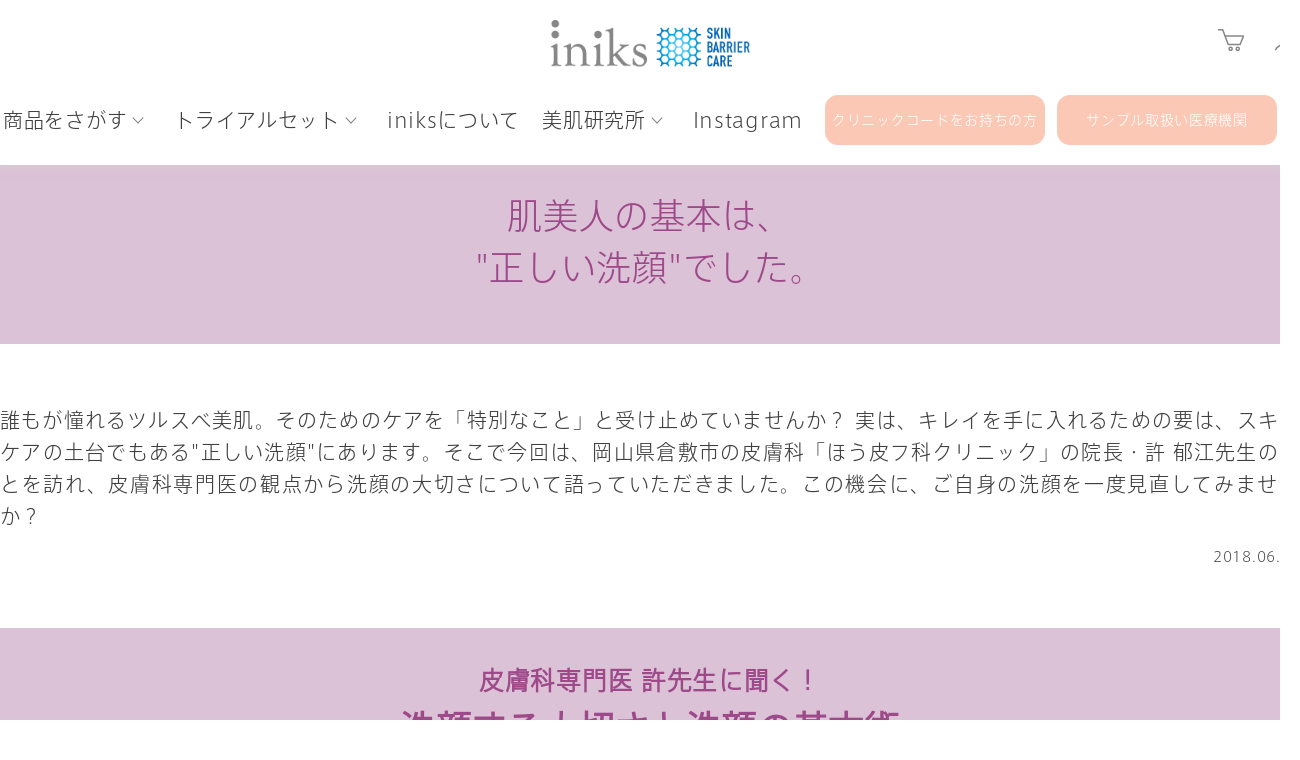

--- FILE ---
content_type: text/html; charset=utf-8
request_url: https://www.iniks.jp/lab/dsalon/lecture/article/facewash5
body_size: 27253
content:
<!DOCTYPE html>
<html lang="ja" prefix="og: http://ogp.me/ns# fb: http://ogp.me/ns/fb# article: http://ogp.me/ns/article#">
<head>
<meta charset="UTF-8">
<title>美肌講座記事詳細 | iniks（イニクス）通販サイト</title>
<meta name="description" content="">
<meta name="keywords" content="">
<meta name="referrer" content="no-referrer-when-downgrade">
<link rel="stylesheet" type="text/css" href="/cms/css/style_fb_1pane_hf.css" media="all">
<link rel="stylesheet" type="text/css" href="/cms/css/style_iniks_2025.css?20260114_v01" media="all">
<link rel="stylesheet" type="text/css" href="/cms/lib/css/slick.css" media="all">
<link rel="icon" type="image/png" href="/cms/favicon/www2.png">


    
<script type="text/javascript" src="/cms/js/jquery.js"></script>
<script type="text/javascript" src="/cms/js/jquery.cookie.js"></script>
<script type="text/javascript" src="/cms/js/site_async.js" async></script>
<script type="text/javascript" src="/cms/lib/js/slick.min.js"></script>
<script type="text/javascript" src="/cms/js/jquery.tile.min.js" defer></script>
<script type="text/javascript" src="/cms/js/iniks_2025.js" async></script>
<meta property="og:site_name" content="iniks（イニクス）">
<meta property="og:url" content="https://www.iniks.jp/lab/dsalon/lecture/article/facewash5">
<meta property="og:title" content="美肌講座記事詳細 | iniks（イニクス）通販サイト">
<meta property="og:description" content="">
<meta property="og:image" content="">
<meta property="og:type" content="article">
<meta name="twitter:card" content="summary">

<link rel="stylesheet" type="text/css" href="/cms/css/style_iniks_lab_dsalon.css?0516" media="all">
<style>
  div.wrapper_ > div.container_ {
    width: 100%;
    min-width: 1300px;
  }
</style>
<script type="text/javascript">
  jQuery(function() {
    if(jQuery('.dsalon-article--more-list-contents').length){
      jQuery('.subpage-more-btn').click(function() {
        jQuery(this).next().toggleClass('open');
        jQuery(this).toggleClass('open');
      });
    }
  });
</script>



<!-- Google Tag Manager -->
<script>(function(w,d,s,l,i){w[l]=w[l]||[];w[l].push({'gtm.start':
new Date().getTime(),event:'gtm.js'});var f=d.getElementsByTagName(s)[0],
j=d.createElement(s),dl=l!='dataLayer'?'&l='+l:'';j.async=true;j.src=
'https://www.googletagmanager.com/gtm.js?id='+i+dl;f.parentNode.insertBefore(j,f);
})(window,document,'script','dataLayer','GTM-TT4KR59');</script>
<!-- End Google Tag Manager -->

<!-- Google Tag Manager -->
<script>(function(w,d,s,l,i){w[l]=w[l]||[];w[l].push({'gtm.start':
new Date().getTime(),event:'gtm.js'});var f=d.getElementsByTagName(s)[0],
j=d.createElement(s),dl=l!='dataLayer'?'&l='+l:'';j.async=true;j.src=
'https://www.googletagmanager.com/gtm.js?id='+i+dl;f.parentNode.insertBefore(j,f);
})(window,document,'script','dataLayer','GTM-TSMP852');</script>
<!-- End Google Tag Manager -->

<!-- Google Tag Manager -->
<!-- <script>(function(w,d,s,l,i){w[l]=w[l]||[];w[l].push({'gtm.start':
new Date().getTime(),event:'gtm.js'});var f=d.getElementsByTagName(s)[0],
j=d.createElement(s),dl=l!='dataLayer'?'&l='+l:'';j.async=true;j.src=
'https://www.googletagmanager.com/gtm.js?id='+i+dl;f.parentNode.insertBefore(j,f);
})(window,document,'script','dataLayerCross','GTM-TNJPV5H');</script> -->
<!-- End Google Tag Manager -->

<!-- Google Tag Manager -->
<script>(function(w,d,s,l,i){w[l]=w[l]||[];w[l].push({'gtm.start':
new Date().getTime(),event:'gtm.js'});var f=d.getElementsByTagName(s)[0],
j=d.createElement(s),dl=l!='dataLayer'?'&l='+l:'';j.async=true;j.src=
'https://www.googletagmanager.com/gtm.js?id='+i+dl;f.parentNode.insertBefore(j,f);
})(window,document,'script','dataLayer','GTM-PH88278');</script>
<!-- End Google Tag Manager -->

<!--A8タグ_EB_200110-->
  <script src="//statics.a8.net/a8sales/a8sales.js"></script>
  <script src="//statics.a8.net/a8sales/a8crossDomain.js"></script>
<!--A8タグ_EB_200110_終了-->

<script src="/cms/js/smz_ma.js" charset="UTF-8" defer></script>
<script>
__smz_ma={
	'hostname':'www.iniks.jp'
	,'top_url':'/'
	,'is_internal':true
	,'bgcolor':'white'
};
</script>


<!-- Web フォント (AXIS Font) -->
<script src="https://font.realtype.jp/api/script/v4" data-rt-user="cEO45OgAuE8Pbs7cKiEGBUjqxi3VPtTr"></script>
<!-- End Web フォント (AXIS Font) -->
    
<!-- Global site tag (gtag.js) - Google Analytics -->
<script async src="https://www.googletagmanager.com/gtag/js?id=UA-68819522-1"></script>
<script>
  window.dataLayer = window.dataLayer || [];
  function gtag(){dataLayer.push(arguments);}
  gtag('js', new Date());

  gtag('config', 'UA-68819522-1');
</script>
<meta name="google-site-verification" content="Cp2iwEwtFw0Se_xjB2wI-7fmzxnCk9ZHgo0hD2xr9TY" />
</head>

<body>

<!-- Google Tag Manager (noscript) -->
<noscript><iframe src="https://www.googletagmanager.com/ns.html?id=GTM-TT4KR59"
height="0" width="0" style="display:none;visibility:hidden"></iframe></noscript>
<!-- End Google Tag Manager (noscript) -->

<!-- Google Tag Manager (noscript) -->
<noscript><iframe src="https://www.googletagmanager.com/ns.html?id=GTM-TSMP852"
height="0" width="0" style="display:none;visibility:hidden"></iframe></noscript>
<!-- End Google Tag Manager (noscript) -->

<!-- Google Tag Manager (noscript) -->
<!-- <noscript><iframe src="https://www.googletagmanager.com/ns.html?id=GTM-TNJPV5H"
height="0" width="0" style="display:none;visibility:hidden"></iframe></noscript> -->
<!-- End Google Tag Manager (noscript) -->

<!-- Google Tag Manager (noscript) -->
<noscript><iframe src="https://www.googletagmanager.com/ns.html?id=GTM-PH88278"
height="0" width="0" style="display:none;visibility:hidden"></iframe></noscript>
<!-- End Google Tag Manager (noscript) -->
<div class="wrapper_">



<div class="forcms_block">
	<div class="block-header-outer">
		<header id="iniks_header" class="block-header">
			<div class="wrapper_">

				<div class="block-header-frame">
					<div class="block-header-frame--menu">
						<div class="block-header-frame--menu-opener">
							<span></span>
							<span></span>
							<span></span>
						</div>
					</div>
					<div class="block-header-frame--logo">
						<a href="/"><img src="/cms/img/usr/sitelogo.png" alt="iniks SKIN BARRIER CARE"></a>
					</div>
					<div class="block-header-frame--cart">
						<a href="https://sb-shop.maruho.co.jp/shop/cart/cart.aspx"><img src="/cms/img/usr/header_2025/header_cart.png" alt="カート"></a>
					</div>
					<div class="block-header-frame--mypage">
						<a href="https://sb-shop.maruho.co.jp/shop/customer/menu.aspx"><img src="/cms/img/usr/header_2025/header_mypage.png" alt="マイぺージ"></a>
					</div>
				</div>

				<div class="block-header-globalnav-wrap">
					<div class="block-header-globalnav">
						<ul>
							<li class="js-pulldown js-pulldown1"><span>商品をさがす</span></li>
							<li class="js-pulldown js-pulldown2"><span>トライアルセット</span></li>
							<li><a href="/about"><span>iniksについて</span></a></li>
							<li class="js-pulldown js-pulldown3"><span>美肌研究所</span></li>
							<li><a href="/visumo-top"><span>Instagram</span></a></li>
							<li class="block-header-frame--btn"><a href="https://sb-shop.maruho.co.jp/shop/privilege.aspx?_gl=1*1wu2mja*_gcl_au*MTkyOTk2MjAzMC4xNzU3NjQxMDQ1*_ga*MjA4MjY2MTEzOC4xNzU3NjU3MTYz*_ga_FL0NRNN4N4*czE3NTc2NTY3NDIkbzYkZzEkdDE3NTc2NjAyNzIkajI3JGwwJGgw"><span>クリニックコードをお持ちの方</span></a></li>
							<li class="block-header-frame--btn"><a href="/medical"><span>サンプル取扱い医療機関</span></a></li>
						</ul>
											
					</div>
					<div class="block-header-globalnav-panels">
						<div class="block-header-globalnav-panel" id="block-header-globalnav-panel1">
							<div class="block-top-category">
								<h3 class="block-top-title">商品カテゴリから探す</h3>

								<ul class="block-top-category--tabs">
									<li class="active"><span>スキンケア</span></li>
									<li><span>メイクアップ</span></li>
								</ul>
								<div class="block-top-category--panels">
									<ul class="active">
										<li><a href="/products/list#cleansing">メイク落とし</a></li>
										<li><a href="/products/list#wash">洗顔料</a></li>
										<li><a href="/products/list#allinone">オールインワン保湿液</a></li>
										<li><a href="/products/list#lotion">化粧水</a></li>
										<li><a href="/products/list#serum">美容液</a></li>
										<li><a href="/products/list#milk">乳液</a></li>
										<li><a href="/products/list#cream">保湿クリーム</a></li>
										<li><a href="/products/list#uv">日やけ止め</a></li>
									</ul>
									<ul>
										<li><a href="/products/list#foundation">ファンデーション</a></li>
									</ul>			
								</div>
								<!--<a href="#" class="block-top--btn">商品一覧を見る</a>-->
							</div>				
							<div class="block-top-search">
								<h3 class="block-top-title">肌悩みから探す</h3>
								<ul class="block-top-search--list">
									<li class="block-top-search--list-item block-top-search--list-item0"><a href="/products/selist">肌あれしやすい毎日敏感肌<br>センシティブ</a></li>
									<li class="block-top-search--list-item block-top-search--list-item1"><a href="/products/aclist">ニキビを<br class="sp-only">くり返す肌<br>ACモイスト</a></li>
									<li class="block-top-search--list-item block-top-search--list-item2"><a href="/products/ablist">年齢を感じはじめた敏感肌<br>アドバンスバリア</a></li>
									<li class="block-top-search--list-item block-top-search--list-item3"><a href="/products/others">いずれの肌悩み<br>にも共通</a></li>
								</ul>
							</div>										

						</div>
						<div class="block-header-globalnav-panel" id="block-header-globalnav-panel2">
                            <h3 class="block-top-title sp-only">トライアルセット</h3>
							<ul class="block-top-beginner--tabs">
                                <li><a href="/products/selist/trialset">#肌あれ、乾燥</a></li>
								<li><a href="/products/aclist/trialset#case01">#ニキビ、乾燥</a></li>
								<li><a href="/products/aclist/trialset#case02">#ニキビ、毛穴</a></li>
								<li><a href="/products/ablist/trialset">#エイジング</a></li>
							</ul>						
						</div>
						<div class="block-header-globalnav-panel" id="block-header-globalnav-panel3">

							<div class="block-top-category">
								<h3 class="block-top-title sp-only">美肌研究所</h3>
								<div class="block-top-category--panels">
									<ul class="active">
										<li><a href="/lab/dsalon">Doctor’s Salon</a></li>
										<li><a href="/lab/spcbarrier">Special Contents</a></li>
									</ul>	
								</div>
							</div>
						</div>
						<div class="block-header-globalnav-panel" id="block-header-globalnav-panel4">
							<ul>
								<li class="block-header-frame--btn"><a href="https://sb-shop.maruho.co.jp/shop/privilege.aspx?_gl=1*1wu2mja*_gcl_au*MTkyOTk2MjAzMC4xNzU3NjQxMDQ1*_ga*MjA4MjY2MTEzOC4xNzU3NjU3MTYz*_ga_FL0NRNN4N4*czE3NTc2NTY3NDIkbzYkZzEkdDE3NTc2NjAyNzIkajI3JGwwJGgw"><span>クリニックコードをお持ちの方</span></a></li>
								<li class="block-header-frame--btn"><a href="/medical"><span>サンプル取扱い医療機関</span></a></li>
							</ul>
						</div>
						
					</div>
				</div>

			</div>
		</header>

	</div>
</div>







<div class="container_">
<div class="contents_">

<div class="mainframe_">


<div class="forcms_block">
	<div class="dsalon lecture">
		<div class="dsalon-article">

			<h2 class="dsalon-article--ttl">肌美人の基本は、<br><span class="ib">"正しい洗顔"でした。</span></h2>
			<div class="dsalon-inner">
				<div class="dsalon-article--lead-nobox">
					<div class="dsalon-article--lead-box-txt">
						<p class="dsalon-article--lead-box-lead">誰もが憧れるツルスベ美肌。そのためのケアを「特別なこと」と受け止めていませんか？ 実は、キレイを手に入れるための要は、スキンケアの土台でもある"正しい洗顔"にあります。そこで今回は、岡山県倉敷市の皮膚科「ほう皮フ科クリニック」の院長・許 郁江先生のもとを訪れ、皮膚科専門医の観点から洗顔の大切さについて語っていただきました。この機会に、ご自身の洗顔を一度見直してみませんか？</p>
						<p class="dsalon-article--lead-box-date">2018.06.01</p>
					</div>
				</div>
			</div>

			
			<div class="dsalon-article--contents">
				<ul class="dsalon-article--more-list-wrap">
	<li>
		<h3 class="dsalon-article--faq-ttl dsalon-article--more-list-ttl"><span class="inner"><span class="small">皮膚科専門医 許先生に聞く！</span><br>洗顔する大切さと洗顔の基本術</span></h3>
		<ul class="dsalon-article--more-list-contents open">
			<li class="dsalon-article--more-list-contents-item">
				<div class="dsalon-inner">
					<h4 class="ttl-bold mb20">洗顔はゴシゴシこすらない</h4>
					<p>美肌を目指すうえで大切なことは、肌を清潔にすること（洗顔）、しっとりさせること（保湿）、そして紫外線から肌を守ること（UVケア）の3点です。なかでも洗顔は、すべてのプロセスの基本であり、化粧水や乳液などのスキンケア化粧品、さらには治療薬の浸透をサポートすると考えられます。実際に、古い角質がついたままのくすんだ肌よりも、しっかり洗顔・保湿された肌のほうが、透明感があり明るい印象を与えますので、正しい洗顔方法を身につけましょう。<br><br>メイク落としや洗顔料は固形石鹸からクリーム、ミルク、オイル、フォームタイプまで、市場に出回っている種類はさまざまです。ご自身の肌質と相談しながら、しっかり落としてくれるもの、低刺激なものを選びましょう。お顔の皮膚は薄くて、とてもデリケートです。いずれのメイク落とし、洗顔料を選ばれた場合も、"とにかくやさしく、ゴシゴシこすらない"ことが一番重要です。</p>
				</div>
			</li>
			<li class="dsalon-article--more-list-contents-item">
				<div class="dsalon-inner">
					<h4 class="ttl-bold mb20">皮膚科医直伝の洗顔のすすめ</h4>
					<p>ここで、洗い方を伝授したいと思います。まずは手をきれいに洗って、手のひらの油分や雑菌を洗い流してください。清潔な手で洗顔しましょう。次にお顔をぬるま湯で濡らします。水分がないと、お顔の皮膚に洗顔料がなじみません。メイクをしている時は、十分な量のクレンジングを使用し、やさしくメイクとなじませます。指のすべりがよくなってきたら、36度ぐらいのぬるま湯でていねいに洗い流します。<br>次に洗顔料にぬるま湯を加え、手のひらか泡立てネットを使って、空気を巻き込むようにして弾力のある、きめ細かなテニスボール大の泡をつくりましょう。そして、泡を転がしながら、泡で包み込む感じで肌をマッサージするように、「気持ちいい」くらいのやさしい圧を心がけながら洗ってください。額や鼻の周りなど脂っぽくなりやすいところは、指先の腹の部分を使って、やさしく丁寧に洗い上げます。その後、36度くらいの流水で1分間くらい丁寧にすすぎましょう。すすぎは、ぬるま湯がベストです。体温以上になると肌のうるおい成分も流れてしまいます。すすぎ残しの多い、髪の生え際やフェースラインは特に丁寧にすすぎます。<br><br>ただし洗いすぎは禁物です。汚れを落とすことは大切ですが、過度な洗顔は、肌に必要な皮脂を落としすぎて逆効果となります。やってしまいがちな、入浴時に40度前後のシャワーをそのまま顔に当てるのも、あまりお奨めしません。高い温度だと、必要な皮脂まで落としてしまう可能性があるからです。肌の潤いを保つセラミドやNMF（天然保湿因子）などは残した状態で洗っていただくことが大切です。できればNMFの構成成分、ヒアルロン酸などの保湿成分が含まれている洗顔料を選び、潤いを補いながらやさしく洗い上げましょう。<br>同様に、マスクの影響で肌にトラブルがある時も、洗い過ぎは禁物です。赤くて痛くなった脆弱肌には、ピーリング剤入り洗顔料などは使えませんので、注意しましょう。洗った後は、保湿を忘れずにしましょう。</p>
				</div>
			</li>
			<li class="dsalon-article--more-list-contents-item">
				<div class="dsalon-inner">
					<h4 class="ttl-bold mb20">汚れを落としてすっきり。<br class="for-sp">正しい洗顔の手順</h4>
					<div class="box-flex80-col2">
						<div>
							<ul class="dsalon-article--step-list mb40">
								<li>
									<span class="fwb">1.まず、手をきれいに洗います。</span><br>
									手に汚れがついた状態だと、洗顔をする意味がなくなってしまいます。
								</li>
								<li>
									<span class="fwb">2.ぬるま湯でお顔をぬらします。</span><br>
									ぬるま湯の温度は、ぬるめの32度ぐらいが理想です。
								</li>
								<li>
									<span class="fwb">3.適量の洗顔料を手のひらにとり、<br>テニスボール大くらいの泡をつくります。</span><br>
									泡立てネットを使って空気をよく含ませると、きめ細かなボリュームのある泡をつくることができます。泡立てネットは雑菌がつきやすいので、きれいに洗っておきましょう。
								</li>
								<li>
									<span class="fwb">4.泡を転がすよう、<br class="for-sp">やさしく肌をなでるように洗います。</span><br>
									額、鼻などの皮脂の多いところは、特に丁寧に洗いましょう。
								</li>
								<li>
									<span class="fwb">5.ぬるま湯をかけて洗い流します。<br>洗い残しの多い生え際、<br class="for-sp">フェイスラインも十分に流します。</span><br>
									すすぎの回数の目安は10～20回。泡が消えるまでおこなってください。このとき手のひらでこすらないように心がけましょう。
								</li>
							</ul>
						</div>
						<figure class="dsalon-article--figure">
							<img src="/cms/img/usr/lab/dsalon/lecture/facewash5/img01.jpg" alt="">
						</figure>
					</div>
				</div>
			</li>
		</ul>
	</li>
</ul>
<!-- /記事詳細コンテンツ -->
<div class="dsalon-article-profile-bg">
	<div class="dsalon-article-profile dsalon-inner">
		<div class="dsalon-article-profile-img-box">
			<img src="/cms/img/usr/lab/dsalon/common/ihou.png" alt="">
			<div class="dsalon-article-profile-img-txt">
				<p class="name">監修医師：許 郁江 先生</p>
				<p class="name-info">ほう皮フ科クリニック 院長</p>
			</div>
		</div>
		<div class="dsalon-article-profile-txt">
			<p>
				韓国ソウル大学医学部卒業。<br>岡山大学医学部皮膚科にて研修後、米国ハーバード大学医学部皮膚科に留学。<br><span class="txt-left">International Training Program for Dermatology修了。</span><br>興生総合病院皮膚科医長を経て、2007年、倉敷市にほう皮フ科クリニックを開設。<br>岡山医療技術専門学校非常勤講師。<br>患者さんの気持ちに寄り添う丁寧な診療で、皮膚疾患全般の治療を行っている。
			</p>
		</div>
	</div>
</div>
<!-- /プロフィール -->

<div class="cp-bnr">
	<a href="/campainglp/line_campainglp202510"><img src="/cms/img/usr/line202510/bnr_articles.jpg" alt="スキンケア情報をすぐにお届け 美肌研究所公式LINE お友だち登録のご案内はこちら"></a>
</div>
<!-- /キャンペーンバナー -->

<div class="dsalon lecture">
	<div class="dsalon-article">
		<div class="dsalon-inner">
			<div class="dsalon-article--pagenation">
				<ul class="dsalon-article--pagenation-box">
					<li class="dsalon-article--pagenation-prev"><a href="/lab/dsalon/lecture/article/facewash4">前の記事</a></li>
					<li class="dsalon-article--pagenation-list"><a href="/lab/dsalon/lecture"><span>一覧に戻る</span></a></li>
					<li class="dsalon-article--pagenation-next"><a href="/lab/dsalon/lecture/article/sensitiveskin1">次の記事</a></li>
				</ul>
			</div>
		</div>
	</div>
</div>
<!-- /ページネーション -->
			</div>
			

		</div>
	</div>
</div>

</div>

</div><!--/contents_-->
</div><!--/container_-->




<div class="forcms_block">
	<footer class="block-footer">
		<div class="block-footer--top-frame">
			<div class="block-footer--tel-frame">
				<div class="block-footer--tel-inner">
					<div class="block-footer--tel-title">お電話でのご注文・お問合せ</div>
					<div class="block-footer--tel">0120-70-1292</div>
				</div>
				<div class="block-footer--tel-desc">
					【受付期間】10:00-18:00(土日祝・年末年始除く)<br class="sp-only">携帯電話からでもご利用いただけます。
				</div>
			</div>
			<div class="block-footer--buttons">
				<div class="block-footer--buttons-top">
					<div class="block-button-1col">
						<a href="https://sb-info.maruho.co.jp/faq">よくあるご質問</a>
					</div>
					<div class="block-button-1col">
						<a href="https://sb-info.maruho.co.jp/guide#contact">お問合せフォーム</a>
					</div>
				</div>
				<div class="block-footer--sns-list adjust_2row">
				<div class="block-footer--sns-list-inner">
					<div class="block-footer--sns-list-item-heading">
						iniks公式
					</div>
					<div class="block-footer--sns-list-item facebook">
						<a href="https://www.facebook.com/iniks.skincare/" target="_blank" rel="noopener"><img src="/cms/img/usr/footer_2025/ico_footer_sns_facebook.png" alt="facebook"></a>
					</div>
					<div class="block-footer--sns-list-item instagram">
						<a href="https://www.instagram.com/iniks_official/" target="_blank" rel="noopener"><img src="/cms/img/usr/footer_2025/ico_footer_sns_instagram.png" alt="instagram"></a>
					</div>
				</div>
				<div class="block-footer--sns-list-inner">
					<div class="block-footer--sns-list-item-heading">
						美肌研究所
					</div>
					<div class="block-footer--sns-list-item instagram">
						<a href="https://page.line.me/738fthcw?oat_content=url&openQrModal=true" target="_blank" rel="noopener"><img src="/cms/img/usr/footer_2025/ico_footer_line.png" alt="LINE"></a>
					</div>
				</div>
				</div>
			</div>
		</div>
		<div class="block-footer--bottom-frame">
			<ul class="block-footer--link-list type01">
				<li><a href="/products/list">商品ラインナップ</a></li>
				<li><a href="/about">iniksについて</a></li>
				<li><a href="/lab">美肌研究所</a></li>
				<li><a href="https://sb-shop.maruho.co.jp/shop/privilege.aspx">クリニック紹介コード</a></li>
			</ul>
			<ul class="block-footer--link-list type02">
				<li><a href="https://sb-shop.maruho.co.jp/shop/pages/12.aspx">お得な定期コース</a></li>
				<li><a href="/medical">サンプル取扱い医療機関</a></li>
			</ul>
			<ul class="block-footer--link-list type01">
				<li><a href="https://sb-info.maruho.co.jp/faq">よくあるご質問</a></li>
				<li><a href="/faq">商品について</a></li>
        <li><a href="https://sb-info.maruho.co.jp/guide#contact">お問合せ</a></li>
        <li><a href="https://sb-info.maruho.co.jp/guide">ご利用ガイド</a></li>
			</ul>
		</div>
		<div class="block-footer--frame">
			<div class="block-footer--frame-inner">
				<div class="block-footer--link-frame">
					<div class="block-footer--logo"><a href="https://www.maruho.co.jp/" target="_blank" rel="noopener"><img src="/cms/img/usr/common_2025/logo_maruho_sp.png" alt="SKIN&amp;BEAUTY インフォメーション by maruho"></a></div>
					<ul class="block-footer--link-list">
						<li><a href="https://www.maruho.co.jp/about/corporate/profile/" target="_blank" rel="noopener">会社概要</a></li>
						<li><a href="https://sb-info.maruho.co.jp/sct">特定商取引法に関する法律に基づく表示</a></li>
						<li><a href="https://www.maruho.co.jp/policy" target="_blank" rel="noopener">個人情報保護方針</a></li>
						<li><a href="https://sb-info.maruho.co.jp/terms">利用規約</a></li>
						<li><a href="https://www.maruho.co.jp/socialmedia" target="_blank" rel="noopener">ソーシャルメディアポリシー</a></li>
						<li><a href="https://sb-info.maruho.co.jp/notice">化粧品の使用上の注意</a></li>
					</ul>
				</div>
				<div class="block-footer--secure-frame">
					<form action="https://www.login.secomtrust.net/customer/customer/pfw/CertificationPage.do" name="CertificationPageForm" method="post" target="_blank">
						<input type="image" src="/cms/img/usr/common/logo_secom.png" name="Sticker" alt="クリックして証明書の内容をご確認ください" oncontextmenu="return false;">
						<input type="hidden" name="Req_ID" value="2891530109">
					</form>
				</div>
			</div>
			<div class="block-footer--copyright">Copyright(c)2014-2022 Maruho Co.,Ltd. <br class="sp-only">All rights reserved.</div>
		</div>
	</footer>
</div>




</div><!--/wrap-->

<!-- ■Spardot -->
<script type="text/javascript">
piAId = '287812';
piCId = '1528';

(function() {
     function async_load(){
         var s = document.createElement('script'); s.type = 'text/javascript';
         s.src = ('https:' == document.location.protocol ? 'https://pi'  : 'http://cdn') + '.pardot.com/pd.js';
         var c = document.getElementsByTagName('script')[0]; c.parentNode.insertBefore(s, c);
     }
     if(window.attachEvent) { window.attachEvent('onload', async_load); }
     else { window.addEventListener('load', async_load, false); }
})();
</script> 

<script type="text/javascript">
  (function(w,d,s){
    var f=d.getElementsByTagName(s)[0],j=d.createElement(s);
    j.async=true;j.src='//dmp.im-apps.net/js/1003920/0001/itm.js';
    f.parentNode.insertBefore(j, f);
  })(window,document,'script');
</script>

<!-- afFD_IM-->
<script type="text/javascript">
 (function(w,d,s){
  var f=d.getElementsByTagName(s)[0],j=d.createElement(s);
  j.async=true;j.src='//dmp.im-apps.net/js/1006660/0001/itm.js';
  f.parentNode.insertBefore(j, f);
 })(window,document,'script');
</script>
</body>
</html>



--- FILE ---
content_type: text/css
request_url: https://www.iniks.jp/cms/css/style_iniks_2025.css?20260114_v01
body_size: 189965
content:
@charset "UTF-8";

body {
	font-family: "A+mfCv-AXIS Font ベーシック L ProN", "A+mfCv-AXIS Font ベーシック M ProN", "AXIS Std", "ヒラギノ角ゴ ProN W6", "Hiragino Kaku Gothic ProN", Osaka, "ＭＳ Ｐゴシック", "MS PGothic", sans-serif;
	font-size: 14px;
	font-weight: 300;
	letter-spacing: 0.05em;
	line-height: 1.5;
}

a, a:link, a:visited {
	color: #444;
	text-decoration: none;
}

figure {
	margin: 0;
}

.sp-only {
	display: none !important;
}

div.wrapper_ {
	width: 100%;
}

div.wrapper_ > div.container_ {
	margin: 0 auto;
	width: 1300px;
}

.block-button-1col a {
	display: flex;
	justify-content: center;
	align-items: center;
	width: 500px;
	margin: 0 auto;
	height: 72px;
	border-radius: 8px;
	font-size: 20px;
	line-height: 1.5;
	text-align: center;
	text-decoration: none;
	color: #FFF;
	background: #FAC8B4 url(../img/usr/footer_2025/footer_shape.png) right 24px center no-repeat;
}
.block-footer .block-button-1col a {
    background-color: transparent;
    border: 1px solid #fff;
}
/* ヘッダー */
.block-header {
	position: fixed;
	top: 0;
	left: 0;
	width: 100%;
	-webkit-box-shadow: 0px 0px 8px 2px rgba(214, 214, 214, 0.5);
	box-shadow: 0px 0px 8px 2px rgba(214, 214, 214, 0.5);
	background: #FFF;
	z-index: 9997;
}

.block-header .block-header-frame {
	display: flex;
	width: 1300px;
	height: 100%;
	margin: 0 auto;
	position: relative;
}

.block-header .block-header-frame .block-header-frame--menu {
	width: 32px;
	height: 80px;
	display: none;
}

.block-header .block-header-frame .block-header-frame--menu .block-header-frame--menu-opener {
	position: relative;
	width: 32px;
	height: 80px;
	cursor: pointer;
}

.block-header .block-header-frame .block-header-frame--menu .block-header-frame--menu-opener span {
	display: block;
	width: 32px;
	height: 2px;
	transition: all 0.3s;
	background: #878787;
}

.block-header .block-header-frame .block-header-frame--menu .block-header-frame--menu-opener span:nth-of-type(1) {
	position: absolute;
	top: calc(50% - 14px);
	left: 0;
}

.block-header .block-header-frame .block-header-frame--menu .block-header-frame--menu-opener span:nth-of-type(2) {
	position: absolute;
	top: calc(50% - 1px);
	left: 0;
}

.block-header .block-header-frame .block-header-frame--menu .block-header-frame--menu-opener span:nth-of-type(3) {
	position: absolute;
	top: calc(50% + 12px);
	left: 0;
}

.block-header .block-header-frame .block-header-frame--menu .block-header-frame--menu-opener.is-open span:nth-of-type(1) {
	top: calc(50% - 1px);
	transform: rotate(45deg);
}

.block-header .block-header-frame .block-header-frame--menu .block-header-frame--menu-opener.is-open span:nth-of-type(2) {
	opacity: 0;
}

.block-header .block-header-frame .block-header-frame--menu .block-header-frame--menu-opener.is-open span:nth-of-type(3) {
	top: calc(50% - 1px);
	transform: rotate(-45deg);
}

.block-header .block-header-frame .block-header-frame--logo {
	position: absolute;
	top: 20px;
	left: calc(50% - 100px);
	width: 200px;
}

.block-header .block-header-frame .block-header-frame--logo img {
	width: 100%;
	vertical-align: top;
}

.block-header .block-header-frame .block-header-frame--mypage {
	margin-top: 29px;
	margin-left: 30px;
	height: 22px;
}

.block-header .block-header-frame .block-header-frame--mypage a {
	display: flex;
	align-items: center;
	justify-content: center;
	width: 100%;
	height: 100%;
	box-sizing: border-box;
}

.block-header .block-header-frame .block-header-frame--mypage img {
	width: 25px;
}

.block-header .block-header-frame .block-header-frame--cart {
	height: 22px;
	margin-top: 29px;
	margin-left: auto;
}

.block-header .block-header-frame .block-header-frame--cart a {
	display: flex;
	align-items: center;
	justify-content: center;
	width: 100%;
	height: 100%;
	padding: 0 0 0 12px;
	box-sizing: border-box;
}

.block-header-outer {
	height: 140px;
}

.block-header-navi {
	position: fixed;
	top: 80px;
	left: 0;
	display: none;
	width: 100%;
	background: #FFF;
	z-index: 9996;
}

.block-header-navi .block-header-navi--top,
.block-header-navi .block-header-navi--bottom {
	display: flex;
	width: 1300px;
	height: 100%;
	margin: 0 auto;
}

.block-header-navi ul.block-header-navi--link-list {
	display: flex;
	flex-wrap: wrap;
	width: 100%;
	margin: 0 0 30px;
	border-top: 1px solid #C8C8C8;
}

.block-header-navi ul.block-header-navi--link-list > li {
	width: calc(100% / 3);
	padding: 35px 0;
	border-bottom: 1px solid #C8C8C8;
}

.block-header-navi ul.block-header-navi--link-list > li a {
	position: relative;
	display: flex;
	align-items: center;
	width: 230px;
	height: 70px;
	padding: 0 12px 0 0;
	box-sizing: border-box;
	font-size: 20px;
	font-weight: 300;
	text-align: left;
}

.block-header-navi ul.block-header-navi--link-list > li:nth-of-type(3n - 2) a {
	margin-right: auto;
}

.block-header-navi ul.block-header-navi--link-list > li:nth-of-type(3n - 1) a {
	margin-left: auto;
	margin-right: auto;
}

.block-header-navi ul.block-header-navi--link-list > li:nth-of-type(3n) a {
	margin-left: auto;
}

.block-header-navi ul.block-header-navi--link-list > li a::after {
	position: absolute;
	top: calc(50% - 7px);
	right: 3px;
	display: inline-block;
	width: 14px;
	height: 14px;
	border-top: 1px solid #251E1C;
	border-right: 1px solid #251E1C;
	box-sizing: border-box;
	transform: rotate(45deg);
	z-index: 1;
	content: "";
}

.block-header-navi .block-header-navi--bottom {
	position: relative;
	display: flex;
	margin: 0 auto 35px;
}

.block-header-navi .block-header-navi--button {
	width: calc(50% - 50px);
}

.block-header-navi .block-header-navi--button + .block-header-navi--button {
	margin-left: 100px;
}

.block-header-navi .block-header-navi--button a {
	display: block;
	width: 450px;
	margin: 0 auto;
	padding: 22px 5px;
	border-radius: 25px;
	font-size: 20px;
	font-weight: 500;
	line-height: 1.5;
	text-align: center;
	text-decoration: none;
	color: #FFF;
	background: #C8C8C8;
}

.block-header-navi .block-header-navi--button:nth-of-type(2n) a {
	margin: 0 auto 0 0;
}

.block-header-navi .block-header-navi--button:nth-of-type(2n - 1) a {
	margin: 0 0 0 auto;
}

.block-header-navi .block-header-navi--button a::after {
	display: inline-block;
	width: 13px;
	height: 13px;
	margin-left: 8px;
	border-top: 1px solid #FFF;
	border-right: 1px solid #FFF;
	box-sizing: border-box;
	transform: rotate(45deg);
	content: "";
}

.block-header-navi .block-header-navi--sns-list {
	position: absolute;
	top: calc(50% - 20px);
	right: 0;
	display: flex;
	align-items: center;
	justify-content: center;
	margin: 0;
}

.block-header-navi .block-header-navi--sns-list .block-header-navi--sns-list-item {
	margin-right: 20px;
}

.block-header-navi .block-header-navi--sns-list .block-header-navi--sns-list-item:last-of-type {
	margin-right: 0;
}

.block-header-navi .block-header-navi--sns-list .block-header-navi--sns-list-item img {
	width: 100%;
	vertical-align: top;
}

.block-header-navi .block-header-navi--sns-list .block-header-navi--sns-list-item.facebook {
	width: 40px;
}

.block-header-navi .block-header-navi--sns-list .block-header-navi--sns-list-item.instagram {
	width: 40px;
}
.block-header-globalnav-wrap{
	width: 100%;
	max-width: 1300px;
	margin: 0 auto 0;
}
.block-header-globalnav{
	display: flex;
	flex-direction: row;
	justify-content: center;
	width: 1300px;
	max-width: 1300px;
	margin: 44px auto 0;
}
.block-header-globalnav ul{
	display: flex;
	justify-content: center;
	align-items: center;
	padding: 0 0 20px;
}
.block-header-globalnav > ul > li{
	text-align: center;
	margin-right: 35px;
	width: max-content;
}
.block-header-globalnav > ul > li:last-child{
	margin: 0;
}
.block-header-globalnav > ul > li > a,
.block-header-globalnav > ul > li > span{
	font-size: 20px;
	color: #404040;
	position: relative;
	padding-right: 0;
	display: inline-block;
}
.block-header-globalnav ul li.js-pulldown{
	cursor: pointer;
}
.block-header-globalnav ul li.js-pulldown > a,
.block-header-globalnav ul li.js-pulldown > span{
	padding-right: 15px;
}
.block-header-globalnav > ul > li.active > span{
	color: #0064B4;
}
.block-header-globalnav ul li.js-pulldown span::before{
	display: inline-block;
}
.block-header-globalnav ul li span::before{
	position: absolute;
	top: calc(50% - 6px) ;
	right: 0;
	line-height: 1;
	width: 8px;
	height: 8px;
	border-top: 1px solid #878787;
	border-right: 1px solid #878787;
	box-sizing: border-box;
	transform: rotate(135deg);
	transform-origin: center;
	z-index: 1;
	display: none;
	content: "";
}
.block-header-globalnav > ul > li.active > span::before{
	transform: rotate(-45deg);
	border-top: 1px solid #0064B4;
	border-right: 1px solid #0064B4;
	top: 50%;
	right: 4px;

}

.block-header-globalnav > ul > li.block-header-frame--btn{
	margin-right: 12px;
}
.block-header-globalnav > ul > li.block-header-frame--btn:last-child{
	margin-right: 0;
}
.block-header-globalnav > ul > li.block-header-frame--btn a{
	color: #fff;
	width: 220px;
	height: 50px;
	display: flex;
	justify-content: center;
	align-items: center;
	font-size: 14px;
	background: #FAC8B4;
	border-radius: 13px;
	margin: 0;
}
.block-header-globalnav > ul > li.block-header-frame--btn span{
	margin: 0;
	font-size: 14px;
}















.block-header-globalnav-panels{
	display: none;
}
.block-header-globalnav-panel{
	display: none;
	padding: 60px 0 80px 0;
}
.block-header-globalnav-panels .block-top-category--panels{
	margin: 0;
	display: none;
}
.block-header-globalnav h3,
.block-header-globalnav .block-top-category--tabs,
.block-header-globalnav .block-top-category--panels ul{
	min-width: 1300px;
}
.js-modal-bg{
	position: fixed;
	top: 0;
	left: 0;
	right: 0;
	bottom: 0;
	width: 100%;
	height: 100%;
	background: rgba(0,0,0,0.2);
}
body.fixed {
	position: fixed;
	left: 0;
	right: 0;
}
.block-header-globalnav-panels .block-top-category--panels{
	display: block;
}
.block-header-globalnav-panels .block-top-search ul.block-top-search--list,
.block-header-globalnav-panels .block-top-search .block-top-title{
	margin-bottom: 0;
}
.block-header-globalnav-panels .block-top-search ul.block-top-search--list > li a{
	text-align: left;
	padding: 24px 38px 19px 20px;
	box-sizing: border-box;
	height: unset;
	max-height: 100px;
}
.block-header-globalnav-panels .block-top-search ul.block-top-search--list > li.block-top-search--list-item0 a{
	background: #F5F5F5 url(../img/usr/top_2025/category_link.png) right 10px center no-repeat;
	background-size: 4px 8px;
	color: #404040;
}
.block-header-globalnav-panels .block-top-search ul.block-top-search--list > li.block-top-search--list-item1 a{
	background: #82D2FA url(../img/usr/top_2025/category_link_w.png) right 10px center no-repeat;
	background-size: 4px 8px;
	color: #FFF;
}
.block-header-globalnav-panels .block-top-search ul.block-top-search--list > li.block-top-search--list-item2 a{
	background: #C8C8C8 url(../img/usr/top_2025/category_link_w.png) right 10px center no-repeat;
	background-size: 4px 8px;
	color: #FFF;
}
.block-header-globalnav-panels .block-top-search ul.block-top-search--list > li.block-top-search--list-item3 a{
	background: #F5F5F5 url(../img/usr/top_2025/category_link.png) right 10px center no-repeat;
	background-size: 4px 8px;
	color: #404040;
}
.block-header-globalnav-panels ul.block-top-beginner--tabs{
	gap: 10px;
}
.block-header-globalnav-panels ul.block-top-beginner--tabs li{
	color: #0064B4;
	background-color: #F5F5F5;
	width: max-content;
	padding: 0 36px;
}
.block-header-globalnav-panels ul.block-top-beginner--tabs li.active{
	background: #0064B4;
	color: #fff;
}
.block-header-globalnav-panels ul.block-top-beginner--tabs li.active a{
	color: #fff;
}
#block-header-globalnav-panel2{
	padding: 40px 0;
}
#block-header-globalnav-panel2 .block-top-beginner--tabs{
	margin: 0;
}
#block-header-globalnav-panel3{
	padding: 40px 0;
}
#block-header-globalnav-panel3 .block-top-category--panels ul{
	padding: 0;
	background: none;
	justify-content: center;
}
/* フッター */
.block-footer {
	margin-top: 120px;
}
.block-footer--top-frame {
	width: 1300px;
	margin: 0 auto;
	padding: 100px 0 80px;
	border-top: 1px solid #C8C8C8;
	color: #fff;
}
.block-footer--tel-frame {
	text-align: center;
}
.block-footer--tel-inner{
	display: flex;
	flex-direction: row;
	justify-content: center;
	align-items: center;
	gap: 60px;
	margin-bottom: 26px;
}
.block-footer--tel-frame .block-footer--tel-title {
	margin: 0 0 0;
	font-size: 20px;
	font-weight: 300;
}
.block-footer--tel-frame .block-footer--tel {
	margin: 0 0 0;
	font-size: 50px;
	font-weight: 300;
	display: flex;
	flex-direction: row;
	justify-content: center;
	align-items: center;
	line-height: 1;
}
.block-footer--tel-frame .block-footer--tel::before {
	display: inline-block;
	width: 87px;
	height: 49px;
	margin-right: 25px;
	background: url(../img/usr/footer_2025/ico_tel.png) center center / 100% auto no-repeat;
	content: "";
}
.block-footer--tel-frame .block-footer--tel-desc {
	margin: 0 0 59px;
	font-size: 16px;
	font-weight: 300;
}
.block-footer--buttons {
	position: relative;
	display: flex;
	flex-direction: column;
	width: 100%;
}
.block-footer--buttons-top{
	display: flex;
	flex-direction: row;
	margin-bottom: 80px;
	justify-content: center;
	gap: 40px;
}
.block-footer--buttons .block-button-1col:nth-of-type(2n-1) a {
	margin: 0 0 0 0;
}
.block-footer--buttons .block-button-1col:nth-of-type(2n) a {
	margin: 0 0 0 0;
}
.block-footer--sns-list {
	display: flex;
	align-items: center;
	justify-content: center;
	margin: 0;
}
.block-footer--sns-list .block-footer--sns-list-item {
	margin-right: 20px;
}
.block-footer--sns-list .block-footer--sns-list-item:last-of-type {
	margin-right: 0;
}
.block-footer--sns-list .block-footer--sns-list-item img {
	width: 100%;
	vertical-align: top;
}
.block-footer--sns-list .block-footer--sns-list-item.facebook {
	width: 40px;
}
.block-footer--sns-list .block-footer--sns-list-item.instagram {
	width: 40px;
}
.block-footer--bottom-frame {
	width: 1300px;
	margin: 0 auto;
}
.block-footer--bottom-frame .block-footer--link-list {
	display: flex;
	flex-wrap: wrap;
	width: 100%;
	gap: 40px;
}
.block-footer--bottom-frame .block-footer--link-list.type01 > li {
	width: calc((100% - 120px) / 4);
}
.block-footer--bottom-frame .block-footer--link-list.type02 > li {
	width: calc((100% - 40px ) / 2);
}

.block-footer--bottom-frame .block-footer--link-list > li {
	border-bottom: 1px solid rgba(229,229,229,0.15);
}
.block-footer--bottom-frame .block-footer--link-list > li a {
	position: relative;
	display: flex;
	margin: 40px 0 17px 0;
	box-sizing: border-box;
	font-size: 20px;
	font-weight: 300;
	text-align: left;
	color: #fff;
}
.block-footer--bottom-frame .block-footer--link-list > li a::after {
	position: absolute;
	top: 0;
	bottom: 0;
	margin: auto 0;
	right: 10px;
	display: inline-block;
	width: 8px;
	height: 8px;
	border-top: 1px solid #fff;
	border-right: 1px solid #fff;
	box-sizing: border-box;
	transform: rotate(45deg);
	z-index: 1;
	content: "";
}
.block-footer .block-footer--frame {
	position: relative;
	padding: 80px 0 30px;
	background: #878787;
}
.block-footer .block-footer--frame .block-footer--frame-inner {
	display: flex;
	align-items: flex-end;
	justify-content: flex-start;
	width: 1300px;
	margin: 0 auto 40px;
}
.block-footer .block-footer--frame .block-footer--logo {
	margin: 0 0 25px;
}
.block-footer .block-footer--frame .block-footer--logo img{
	width: 128px;
}
.block-footer .block-footer--frame ul.block-footer--link-list {
	display: flex;
	flex-wrap: wrap;
	margin-left: -26px;
}
.block-footer .block-footer--frame ul.block-footer--link-list > li {
	position: relative;
	padding: 0 26px;
	line-height: 1.4286;
}
.block-footer .block-footer--frame ul.block-footer--link-list > li::after {
	position: absolute;
	top: 4px;
	right: 0;
	width: 1px;
	height: 12px;
	background: #C8C8C8;
	content: "";
}
.block-footer .block-footer--frame ul.block-footer--link-list > li:last-of-type::after {
	display: none;
}
.block-footer .block-footer--frame ul.block-footer--link-list > li a {
	color: #fff;
}
.block-footer .block-footer--frame ul.block-footer--link-list > li a[target="_blank"]::after {
	display: inline-block;
	width: 12px;
	height: 11px;
	margin-left: 9px;
	background: url(../img/usr/common_2025/ico_link_tab.png) center center / 100% auto no-repeat;
	content: "";
}
.block-footer .block-footer--frame ul.block-footer--link-list > li a {
	color: #fff;
}
.block-footer .block-footer--frame .block-footer--secure-frame {
	margin-left: auto;
}
.block-footer .block-footer--copyright {
	text-align: center;
	font-size: 11px;
	line-height: 1.273;
	color: #fff;
}

/* トップページ */
.block-top-title {
	margin: 0 0 52px;
	padding: 0;
	font-size: 36px;
	font-weight: 300;
	line-height: 1.0;
	text-align: center;
	color: #404040;
}
.block-top-instagram .block-top-title a{
	display: inline-block;
	line-height: 1;
	margin-left: 20px;
}
.block-top-instagram .block-top-title img{
	vertical-align: top;
}
.block-top-mainvisual {
	width: 100%;
	padding-bottom: 64px;
}
.block-top-mainvisual .block-top-mainvisual--list {
	padding-bottom: 32px;
	width: 100%;
	max-width: 910px;
	margin-left: auto;
	margin-right: auto;
}
.block-top-mainvisual .block-top-mainvisual--list li:nth-chilld(n+2){
	display: none;
}
.block-top-mainvisual .block-top-mainvisual--list .slick-list li{
	display: block;
}
.block-top-mainvisual .block-top-mainvisual--list .slick-list{
	overflow: visible;
}
.block-top-mainvisual .block-top-mainvisual--list li figure{
	box-sizing: border-box;
	margin: 0 5px;
}
.block-top-mainvisual .block-top-mainvisual--list .slick-dots{
	display: flex;
	margin: 0 auto;
	width: max-content;
	gap: 24px;
	position: absolute;
	left: 0;
	right: 0;
	bottom: 0;
	width: max-content;
	margin: 0 auto;
	box-sizing: border-box;
	line-height: 1;
}
.block-top-mainvisual .block-top-mainvisual--list .slick-dots li{
	width: 8px;
	height: 8px;
	line-height: 1;
}
.block-top-mainvisual .block-top-mainvisual--list .slick-dots li.slick-active button{
	background: #C8C8C8;
}
.block-top-mainvisual .block-top-mainvisual--list .slick-dots button{
	appearance: none;
	-webkit-appearance: none;
	-moz-appearance: none;
	background: transparent;
	width: 8px;
	height: 8px;
	box-sizing: border-box;
	border: 1px solid #C8C8C8;
	border-radius: 50%;
	margin: 0;
	padding: 0;
	text-indent: -9999px;
	vertical-align: top;
	cursor: pointer;
}
.block-top-mainvisual .block-top-mainvisual--list figure {
	margin: 0;
}

.block-top-mainvisual .block-top-mainvisual--list img {
	max-width: 100%;
	max-height: 530px;
	vertical-align: top;
}

.block-top-topics {
	position: relative;
	width: 100%;
	background: rgba(130,210,250,0.1);
	padding: 93px 0 100px;
	margin: 0 0 120px;
	box-sizing: border-box;
}
.block-top-topics .block-top-title{
	margin-bottom: 59px;
}
.block-top-sub-title{
	text-align: center;
	font-weight: normal;
	font-size: 24px;
	margin-top: 11px;
}
.block-top-topics-detail{
	text-align: center;
	margin: 32px 0 0 0;
}
.block-top-topics-detail p{
	font-size: 20px;
	color: #404040;
}
.block-top-topics ul.block-top-topics--list{
	padding-bottom: 48px;
	width: 1250px;
	margin: 0 auto;
}
.block-top-topics ul.block-top-topics--list.noDot{
	padding-bottom: 0;
}
.block-top-topics ul.block-top-topics--list.slick-slider .slick-list li{
	width: 625px;
	padding: 0 12.5px;
	box-sizing: border-box;
}
.block-top-topics ul.block-top-topics--list .slick-list{
	overflow: visible;
}
.block-top-topics ul.block-top-topics--list a{
	padding-bottom: 19px;
	display: block;
	background: url(../img/usr/top_2025/topic_shape.png) right bottom no-repeat;
	background-size: 25px auto;
}
.block-top-topics ul.block-top-topics--list figure {
	margin: 0;
}

.block-top-topics ul.block-top-topics--list figure img {
	width: 100%;
	vertical-align: top;
}

.block-top-topics ul.block-top-topics--list .slick-prev {
	position: absolute;
	top: calc(50% - 16px);
	left: 24px;
	width: 32px;
	height: 32px;
	padding: 0;
	border: 0;
	border-top: 2px solid #FFF;
	border-left: 2px solid #FFF;
	transform: rotate(-45deg);
	background: none;
	font-size: 0;
	cursor: pointer;
	z-index: 1;
}

.block-top-topics ul.block-top-topics--list .slick-next {
	position: absolute;
	top: calc(50% - 16px);
	right: 24px;
	width: 32px;
	height: 32px;
	padding: 0;
	border: 0;
	border-top: 2px solid #FFF;
	border-right: 2px solid #FFF;
	transform: rotate(45deg);
	background: none;
	font-size: 0;
	cursor: pointer;
	z-index: 1;
}

.block-top-topics ul.block-top-topics--list .slick-dots {
	position: absolute;
	bottom: 0;
	left: 0;
	right: 0;
	display: flex;
	gap: 24px;
	margin: 0 auto;
	width: max-content;
}

.block-top-topics ul.block-top-topics--list .slick-dots > li {
	margin: 0 0;
}

.block-top-topics ul.block-top-topics--list .slick-dots > li button {
	display: block;
	width: 8px;
	height: 8px;
	padding: 0;
	border: 1px solid #C8C8C8;
	box-sizing: border-box;
	border-radius: 50%;
	font-size: 0;
	cursor: pointer;
	background: transparent;
}

.block-top-topics ul.block-top-topics--list .slick-dots > li.slick-active button {
	background: #C8C8C8;
	border: 1px solid #C8C8C8;
	box-sizing: border-box;
}
.block-top-beginner {
	position: relative;
	width: 100%;
	max-width: 1300px;
	margin: 0 auto;
}
.block-top-beginner .block-top-title{
	margin-bottom: 52px;
}
.block-top-beginner .block-top-sub-title{
	margin: 0;
}
.block-top-beginner--tabs{
	margin: 32px 0 40px;
	display: flex;
	flex-direction: row;
	justify-content: start;
	align-items: start;
	gap: 20px;
}
.block-top-beginner--tabs li{
	width: max-content;
	border-radius: 100px;
	width: 185px;
	height: 48px;
	color: #878787;
	display: flex;
	justify-content: center;
	align-items: center;
	padding: 0 10px;
	box-sizing: border-box;
	cursor: pointer;
	font-size: 20px;
}
.block-top-beginner--tabs li:hover{
	opacity: 0.8;
}
.block-top-beginner--tabs li.active{
	background: #0064B4;
	color: #fff;

}

.block-top-beginner--lists .block-top-beginner--list{
	display: none;
}
.block-top-beginner--lists{
	margin-bottom: 120px;
}
.block-top-beginner ul.block-top-beginner--list {
	width: 100%;
	flex-wrap: wrap;
}

.block-top-beginner--lists .block-top-beginner--list.active{
	display: flex;
}

.block-top-beginner ul.block-top-beginner--list > li {
	width: calc((100% - 100px) / 3);
	margin-right: 50px;
}

.block-top-beginner ul.block-top-beginner--list > li:nth-of-type(3n) {
	margin-right: 0;
}
.block-top-beginner ul.block-top-beginner--list > li:nth-of-type(n+4) {
	margin-top: 50px;
}

.block-top-beginner ul.block-top-beginner--list figure {
	margin: 0;
}

.block-top-beginner ul.block-top-beginner--list figure img {
	width: 100%;
	vertical-align: top;
}

.block-top-beginner ul.block-top-beginner--list .block-top-beginner--list-item-text {
	width: 100%;
	padding: 40px 40px 33px;
	font-size: 20px;
	font-weight: 300;
	line-height: 1.7;
	box-sizing: border-box;
	color: #404040;
	background: #F5F5F5;
	text-align: center;
}
.block-top-beginner ul.block-top-beginner--list .block-top-beginner--list-item-text > .small {
	font-size: 0.75em;
}
.block-top-about {
	width: 100%;
	max-width: 1300px;
	margin: 0 auto 120px;
}
.block-top-about .block-top-title{
	margin-bottom: 46px;
	font-size: 30px;
}
.block-top-about--item{
	display: flex;
	flex-direction: row;
	background: #F5F5F5;
}
.block-top-about--item .block-top-about--item figure{
	width: 50%;
}
.block-top-about--item .block-top-about--link-detail{
	width: 50%;
	height: 387px;
	display: flex;
	flex-direction: column;
	justify-content: center;
	align-items: center;
	background: #F5F5F5 url(../img/usr/top_2025/about_shape.png) right 40px bottom 40px no-repeat;
	background-size: 40px 10px;
}
.block-top-about--item .block-top-about--link-detail a{
	display: flex;
	width: 100%;
	height: 100%;
	justify-content: center;
	align-items: center;
}
.block-top-about--item img {
	width: 100%;
	height: 387px;
	vertical-align: top;
}
.block-top-about .block-top-about--link-text {
	padding: 0 0 0 0;
	font-size: 24px;
	font-weight: 300;
	line-height: 1.8;
	text-align: center;
	color: #404040;
}
.block-top-about .block-top-about--link-more {
	padding: 0 0 40px;
	border-bottom: 1px solid #C8C8C8;
	font-size: 20px;
	font-weight: 300;
	line-height: 1.0;
	text-align: right;
}
.block-top-lineup--item-list--ttl{
	font-size: 24px;
	color: #404040;
	text-align: center;
	margin: 0 0 40px;
}
.block-top-lineup .block-top-lineup--frame{
	padding-bottom: 80px;
}
.block-top-lineup .block-top-lineup--frame#ac-moist ul.block-top-lineup--item-list{
	width: 975px;
}
.block-top-lineup .block-top-lineup--frame .block-top-lineup--title{
	font-size: 28px;
	height: 130px;
	background: #F5F5F5;
	display: flex;
	justify-content: center;
	align-items: center;
	text-align: center;
	margin: 0 0 48px;
	line-height: 1.4;
	font-weight: 500;
}
.block-top-lineup .block-top-lineup--frame#sensitive .block-top-lineup--title{
	background: #F5F5F5;
}
.block-top-lineup .block-top-lineup--frame#ac-moist .block-top-lineup--title{
	background: #82D2FA;
	color: #fff;
}
.block-top-lineup .block-top-lineup--frame#advanced-barrier .block-top-lineup--title{
	background: #C8C8C8;
	color: #fff;
}
.block-top-lineup .block-top-lineup--frame#barrier-support .block-top-lineup--title{
	background: #F5F5F5;
}

.block-top-lineup .block-top-lineup--frame .block-top-lineup--link {
	display: flex;
	align-items: center;
	justify-content: center;
	width: 100%;
	height: 150px;
	margin: 0 0 15px;
	font-size: 20px;
	text-align: center;
}
.block-top-lineup .block-top-lineup--frame .block-top-lineup--link::after {
	display: inline-block;
	width: 19px;
	height: 19px;
	margin: 6px 0 0 12px;
	border-top: 1px solid #FFF;
	border-right: 1px solid #FFF;
	transform: rotate(45deg);
	vertical-align: top;
	content: "";
}
.block-top-lineup .block-top-lineup--frame.sensitive .block-top-lineup--link {
	background: #F5F5F5;
	color: #231815;
}
.block-top-lineup .block-top-lineup--frame.sensitive .block-top-lineup--link::after {
	border-top: 1px solid #231815;
	border-right: 1px solid #231815;
}
.block-top-lineup .block-top-lineup--frame.ac-moist .block-top-lineup--link {
	background: #82D2FA;
	color: #FFF;
}
.block-top-lineup .block-top-lineup--frame.ac-moist .block-top-lineup--link::after {
	border-top: 1px solid #FFF;
	border-right: 1px solid #FFF;
}
.block-top-lineup .block-top-lineup--frame.advanced-barrier .block-top-lineup--link {
	background: #C8C8C8;
	color: #FFF;
}
.block-top-lineup .block-top-lineup--frame.advanced-barrier .block-top-lineup--link::after {
	border-top: 1px solid #FFF;
	border-right: 1px solid #FFF;
}
.block-top-lineup .block-top-lineup--frame .block-top-lineup--link span {
	font-size: 35px;
}
.block-top-lineup .block-top-lineup--name {
	display: flex;
	align-items: center;
	justify-content: center;
	width: 100%;
	height: 170px;
	margin: 0 0 50px;
	font-size: 35px;
	font-weight: 300;
	text-align: center;
	background: #F5F5F5;
}
.block-top-lineup .block-top-lineup--name span {
	font-size: 35px;
}
.block-top-lineup .block-top-lineup--desc {
	margin: 0 0 30px;
	font-size: 25px;
	font-weight: 300;
	text-align: center;
}
.block-top-lineup .block-top-lineup--desc small {
	font-size: 14px;
}
.block-top-lineup .block-top-lineup--sup-desc {
	margin: 20px 0 0 830px;
	font-size: 14px;
	text-align: left;
}
.block-top-lineup #sensitive ul.block-top-lineup--item-list > li{
	width: calc(100% / 4);	
}
.block-top-lineup ul.block-top-lineup--item-list {
	display: flex;
	justify-content: center;
	flex-wrap: wrap;
	margin: 0 auto 8px;
}
.block-top-lineup ul.block-top-lineup--item-list > li {
	width: calc(100% / 3);
	margin: 0 0 40px;
	text-align: center;
	font-size: 20px;
}
.block-top-lineup .block-top-lineup--frame.advanced-barrier ul.block-top-lineup--item-list > li,
.block-top-lineup .block-top-lineup--frame.barrier-support ul.block-top-lineup--item-list > li {
	width: calc(100% / 5);
}
.block-top-lineup ul.block-top-lineup--item-list > li figure {
	display: flex;
	align-items: flex-end;
	justify-content: center;
	width: 100%;
	height: 266px;
	margin: 0 auto 30px;
}
.block-top-lineup ul.block-top-lineup--item-list > li figure img {
	vertical-align: top;
	max-width: 100%;
	max-height: 100%;
}
.block-top-lineup ul.block-top-lineup--item-list > li .block-top-lineup--item-name {
	font-size: 20px;
	font-weight: 300;
	letter-spacing: -0.02em;
	color: #444;
}
.block-top-lineup ul.block-top-lineup--item-list > li .block-top-lineup--item-comment p{
	display: inline-block;
	margin: 17px 0 0;
	border: 1px solid #C8C8C8;
	padding: 2px 6px 3px;
	font-size: 18px;
	font-weight: 300;
	color: #404040;
}
.block-top-goods{
	width: 100%;
	max-width: 1300px;
	margin: 0 auto 80px;
}
.block-top-goods .block-top-title{
	margin-bottom: 52px;
}
.block-top-goods .block-top-goods--list{
	display: flex;
	flex-direction: row;
	margin: 0 0;
	gap: 10px;
}
.block-top-goods .block-top-goods--list li{
	width: calc(50% - 5px);
}
.block-top-goods .block-top-goods--list li a{
	width: 100%;
	height: 100px;
	display: flex;
	justify-content: center;
	align-items: center;
	box-sizing: border-box;
	background: #F5F5F5 url(../img/usr/top_2025/goods_link.png) center bottom 16px no-repeat;
	background-size: 8px 4px;
	display: flex;
	justify-content: center;
	align-items: center;
	color: #404040;
	padding: 20px 0 40px;
	font-size: 22px;
}
.block-top-category{
	width: 100%;
	max-width: 1300px;
	margin: 0 auto;
}
.block-top-category .block-top-title{
	margin-bottom: 46px;
	font-size: 30px;
}
.block-top-category--tabs{
	display: flex;
}
.block-top-category--tabs li{
	width: calc(50%);
	cursor: pointer;
}
.block-top-category--tabs li span{
	height: 80px;
	display: flex;
	justify-content: center;
	align-items: center;
	color: #404040;
	font-size: 22px;
}
.block-top-category--tabs li.active{
	background: #F2FBFE;
}
.block-top-category--panels{
	margin: 0 0 56px;
}
.block-top-category--panels ul{
	display: none;
	flex-wrap: wrap;
	gap: 24px 40px;
	padding: 64px 64px;
}
.block-top-category--panels ul.active{
	background: #F2FBFE;
	display: flex;
}
.block-top-category--panels ul li{
	width: calc((100% - 120px) / 4);
	border-bottom: 1px solid #E5E5E5;
	line-height: 1;
	padding: 0 0 17px;
	box-sizing: border-box;
}
.block-top-category--panels ul li a{
	color: #404040;
	background: url(../img/usr/top_2025/category_link.png) right 10px center no-repeat;
	background-size: 4px 8px;
	display: block;
	font-size: 20px;

}
.block-top--btn {
	width: 480px;
	height: 72px;
	border: 1px solid #878787;
	border-radius: 4px;
	box-sizing: border-box;
	display: flex;
	justify-content: center;
	align-items: center;
	margin: 40px auto 0;
	font-size: 20px;
	background: url(../img/usr/top_2025/about_shape.png) right 15px center no-repeat;
	background-size: 25px auto;
	color: #404040;
}
.block-top-search{
	width: 100%;
	max-width: 1300px;
	margin: 80px auto 0 auto;
}
.block-top-search ul.block-top-search--list {
	display: flex;
	flex-wrap: wrap;
	gap: 10px 20px;
	margin: 0 0 64px;
}
.block-top-search ul.block-top-search--list > li {
	box-sizing: border-box;
	width: calc((100% - 60px) / 4);
}
.block-top-search ul.block-top-search--list > li a {
	display: flex;
	justify-content: center;
	align-items: center;
	height: 110px;
	padding: 0 0 0;
	text-align: center;
	border-radius: 0;
	color: #fff;
	background: #F5F5F5;
	font-size: 20px;
	box-sizing: border-box;
	line-height: 1.5;
}
.block-top-search .block-top-title{
	padding: 0 0 46px;
margin-bottom: 0;
	font-size: 30px;
}
.block-top-search ul.block-top-search--list > li.block-top-search--list-item1 a{
	background: #F5F5F5 url(../img/usr/top_2025/about_link1.png) center bottom 16px no-repeat;
	background-size: 8px auto;
	color: #404040;
}
.block-top-search ul.block-top-search--list > li.block-top-search--list-item2 a{
	background: #82D2FA url(../img/usr/top_2025/about_link2.png) center bottom 16px no-repeat;
	background-size: 8px auto;
	color: #fff;
}
.block-top-search ul.block-top-search--list > li.block-top-search--list-item3 a{
	background: #C8C8C8 url(../img/usr/top_2025/about_link3.png) center bottom 16px no-repeat;
	background-size: 8px auto;
	color: #fff;
}
.block-top-search ul.block-top-search--list > li.block-top-search--list-item4 a{
	background: #F5F5F5 url(../img/usr/top_2025/about_link4.png) center bottom 16px no-repeat;
	background-size: 8px auto;
	color: #404040;
}
.block-top-instagram{
	margin-bottom: 120px;
}

.block-top-labo{
	width: 100%;
	max-width: 1300px;
	margin: 0 auto;
}
.block-top-labo .block-top-labo--link {
	position: relative;
	display: flex;
	align-items: center;
	justify-content: center;
	width: 100%;
	margin: 0 0 60px;
}
.block-top-labo .block-top-labo--link figure {
	width: 50%;
}
.block-top-labo .block-top-labo--link figure img {
	width: 100%;
}
.block-top-labo .block-top-labo--link .block-top-labo--link-text {
	width: 50%;
	display: flex;
	font-size: 20px;
	align-items: center;
	justify-content: center;
	font-weight: 300;
	line-height: 1.75;
}
.block-top-labo .block-top-labo--link .block-top-labo--link-more {
	position: absolute;
	bottom: 0;
	right: 0;
	font-size: 20px;
	font-weight: 300;
	line-height: 1.0;
	text-align: right;
}
.block-top-labo .block-top-labo--link .block-top-labo--link-more::after {
	display: inline-block;
	width: 11px;
	height: 11px;
	margin: 4px 5px 0 15px;
	border-top: 1px solid #231815;
	border-right: 1px solid #231815;
	transform: rotate(45deg);
	vertical-align: top;
	content: "";
}
.block-top-media{
	width: 100%;
	max-width: 1300px;
	margin: 0 auto 120px;
}
.block-top-media ul.block-top-media--list {
	margin: 0 0 45px;
}
.block-top-media ul.block-top-media--list.block-top-media--list-acd {
	margin: 0 0 60px;
}
.block-top-media ul.block-top-media--list > li {
	padding: 8px 0;
	border-bottom: 1px solid #E5E5E5;
}
.block-top-media ul.block-top-media--list > li,
.block-top-media ul.block-top-media--list > li a {
	display: flex;
	width: 100%;
	font-size: 20px;
	font-weight: 300;
	line-height: 1.5;
}
.block-top-media ul.block-top-media--list > li a {
	padding: 10px 0;
}
.block-top-media ul.block-top-media--list.block-top-media--list-acd > li:nth-child(n+6) {
	display: none;
}
.block-top-media ul.block-top-media--list > li .block-top-media--list-date {
	color: #878787;
	margin-right: 60px;
}
.block-top-media--btn-more {
	position: relative;
	display: flex;
	justify-content: center;
	font-size: 24px;
	padding: 0 50px 0 0;
	margin: 0 auto 0;
	cursor: pointer;
	width: max-content;
}
.block-top-media--btn-more:before,
.block-top-media--btn-more:after {
	content: '';
	position: absolute;
	top: 20px;
	right: 15px;
	width: 20px;
	height: 1px;
	background: #231815;
	transform: rotate(40deg);
	transition: .3s ease;
}
.block-top-media--btn-more:after {
	right: 0;
	transform: rotate(-40deg);
}
.block-top-media--btn-more.open:before {
	transform: rotate(-40deg);
}
.block-top-media--btn-more.open:after {
	transform: rotate(40deg);
}
.block-top-news{
	width: 100%;
	max-width: 1300px;
	margin: 0 auto 0;
}
.block-top-news ul.block-top-news--list {
	margin: 0 0 60px;
}
.block-top-news ul.block-top-news--list > li {
	padding: 8px 0;
	border-bottom: 1px solid #E5E5E5;	
}
.block-top-news ul.block-top-news--list > li,
.block-top-news ul.block-top-news--list > li a {
	display: flex;
	width: 100%;
	font-size: 20px;
	font-weight: 300;
	line-height: 1.5;
}
.block-top-news ul.block-top-news--list > li a {
	padding: 10px 0;
}
.block-top-news ul.block-top-news--list.block-top-news--list-acd > li:nth-child(n+6) {
	display: none;
}
.block-top-news ul.block-top-news--list > li .block-top-news--list-date {
	color: #878787;
	margin-right: 60px;
}
.block-top-news--btn-more {
	position: relative;
	display: flex;
	justify-content: center;
	font-size: 24px;
	padding: 0 50px 0 0;
	margin: 0 auto 120px;
	cursor: pointer;
	width: max-content;
}
.block-top-news--btn-more:before,
.block-top-news--btn-more:after {
	content: '';
	position: absolute;
	top: 20px;
	right: 15px;
	width: 20px;
	height: 1px;
	background: #231815;
	transform: rotate(40deg);
	transition: .3s ease;
}
.block-top-news--btn-more:after {
	right: 0;
	transform: rotate(-40deg);
}
.block-top-news--btn-more.open:before {
	transform: rotate(-40deg);
}
.block-top-news--btn-more.open:after {
	transform: rotate(40deg);
}

.block-top-news .block-top-news--buttons {
	display: flex;
	width: max-content;
	margin: 0 auto;
}
.block-top-news .block-top-news--buttons .block-button-1col:nth-of-type(2n-1) a {
	margin: 0 0 0 auto;
}
.block-top-news .block-top-news--buttons .block-button-1col:nth-of-type(2n) {
	margin-left: 40px;
}
.block-top-news .block-top-news--buttons .block-button-1col:nth-of-type(2n) a {
	margin: 0 auto 0 0;
}

/* アドバンスバリア */
.block-adb-mainvisual {
	width: 100%;
}

.block-adb-mainvisual .block-adb-mainvisual--list {
	width: 100%;
}

.block-adb-mainvisual .block-adb-mainvisual--list img {
	width: 100%;
	vertical-align: top;
}
.block-adb-description {
	margin: 0 0 62px;
	border-bottom: 1px solid #C8C8C8;
}
.block-adb-description .block-adb-description--title {
	margin: 44px 0;
	font-size: 35px;
	font-weight: 300;
	text-align: center;
}
.block-adb-description .block-adb-description--subtitle {
	margin: 0 0 30px;
	font-weight: 300;
	text-align: center;
}
.block-adb-description .block-adb-description--subtitle-top {
	font-size: 35px;
	letter-spacing: 0.05em;
}
.block-adb-description .block-adb-description--subtitle-bottom {
	font-size: 20px;
	letter-spacing: 0.15em;
}
.block-adb-description .block-adb-description--subtitle-bottom small {
	font-size: 14px;
	vertical-align: text-top;
}
.block-adb-description .block-adb-description--text {
	margin: 0 0 30px;
	font-size: 20px;
	font-weight: 300;
	text-align: center;
	line-height: 1.9;
}
.block-adb-description .block-adb-description--text small {
	font-size: 14px;
	vertical-align: text-top;
}
.block-adb-description .block-adb-description--comment {
	margin: 0 0 45px;
	text-align: center;
}
.block-adb-description .block-adb-description--comment > li {
	display: inline-block;
	margin: 0 0.5em;
}
.block-adb-description--notes ul.block-adb-description--notes-list {
	margin: 0 0 50px;
	font-size: 14px;
	text-align: center;
}
.block-adb-description--notes ul.block-adb-description--notes-list > li {
	margin: 0 0.5em;
	display: inline;
}
.block-adb-item-slide .block-adb-item-slide--list {
	width: 100%;
}
.block-adb-item-slide .block-adb-item-slide--list .slick-prev {
	position: absolute;
	top: 328px;
	left: 50px;
	width: 35px;
	height: 35px;
	padding: 0;
	border: 0;
	border-top: 1px solid #FFF;
	border-left: 1px solid #FFF;
	transform: rotate(-45deg);
	background: none;
	font-size: 0;
	cursor: pointer;
	z-index: 1;
}
.block-adb-item-slide .block-adb-item-slide--list .slick-next {
	position: absolute;
	top: 328px;
	right: 50px;
	width: 35px;
	height: 35px;
	padding: 0;
	border: 0;
	border-top: 1px solid #FFF;
	border-right: 1px solid #FFF;
	transform: rotate(45deg);
	background: none;
	font-size: 0;
	cursor: pointer;
	z-index: 1;
}
.block-adb-item-slide .block-adb-item-slide--list .slick-dots {
	position: absolute;
	/* top: 643px; */
	top: 663px;
	left: 50%;
	display: flex;
	align-items: center;
	justify-content: center;
	transform: translateX(-50%);
	margin: 0 auto;
	z-index: 1;
}
.block-adb-item-slide .block-adb-item-slide--list .slick-dots > li {
	margin: 0 9px;
}
.block-adb-item-slide .block-adb-item-slide--list .slick-dots > li button {
	display: block;
	width: 10px;
	height: 10px;
	padding: 0;
	border: 1px solid #FFF;
	border-radius: 5px;
	font-size: 0;
	cursor: pointer;
	background: none;
}
.block-adb-item-slide .block-adb-item-slide--list .slick-dots > li.slick-active button {
	background: #FFF;
}
.block-adb-item .block-adb-item-slide--list-item {
	display: flex;
	flex-wrap: wrap;
	width: 100%;
}
.block-adb-item figure {
	width: 100%;
	margin: 0 0 35px;
}
.block-adb-item figure img {
	width: 100%;
	vertical-align: top;
}
.block-adb-item--name {
	display: block;
	width: 50%;
}
.block-adb-item--name .block-adb-item--name-desc {
	margin: 0 0 10px;
	font-size: 25px;
}
.block-adb-item--name .block-adb-item--name-text {
	margin: 0 0 10px;
	font-size: 35px;
	font-weight: 300;
	line-height: 1.2;
}
.block-adb-item--name .block-adb-item--name-sub {
	font-size: 25px;
}
.block-adb-item--name .block-adb-item--name-more {
	display: block;
	margin: 10px 0 0;
	font-size: 14px;
}
.block-adb-item--name .block-adb-item--name-more::after {
	display: inline-block;
	width: 8px;
	height: 8px;
	margin-top: 8px;
	margin-left: 15px;
	border-top: 1px solid #231815;
	border-right: 1px solid #231815;
	transform: rotate(45deg);
	vertical-align: top;
	box-sizing: border-box;
	content: "";
}
.block-adb-item--name .block-adb-item--name-subtext {
	width: 105%;
	margin: 25px 0 0;
	font-size: 20px;
	letter-spacing: -0.04em;
}
.block-adb-item--name .block-adb-item--name-subtext small {
	font-size: 14px;
	vertical-align: top;
}
.block-adb-item--price {
	display: block;
	width: 50%;
	padding-left: 12px;
	box-sizing: border-box;
}
.block-adb-item--price .block-adb-item--price-line {
	position: relative;
	display: flex;
	width: 100%;
	padding-left: 104px;
	margin-bottom: 21px;
	box-sizing: border-box;
}
.block-adb-item--price .block-adb-item--price-line .block-adb-item--price-discount {
	position: absolute;
	top: 0;
	left: 0;
	width: 80px;
	height: 80px;
	padding: 12.5px 0;
	border-radius: 50%;
	box-sizing: border-box;
	font-size: 25px;
	font-weight: 500;
	line-height: 1.1;
	text-align: center;
	color: #FFF;
	background: #C8C8C8;
}
.block-adb-item--price .block-adb-item--price-line.regular-item .block-adb-item--price-discount {
	background: #FAC8B4;
}
.block-adb-item--price .block-adb-item--price-line .block-adb-item--price-info {
	width: 185px;
}
.block-adb-item--price .block-adb-item--price-line .block-adb-item--price-info .block-adb-item--price-name {
	margin: 3px 0;
	font-size: 18px;
	line-height: 1.5;
	letter-spacing: 0.02em;
}
.block-adb-item--price .block-adb-item--price-line .block-adb-item--price-info .block-adb-item--price-text {
	margin: 3px 0;
	font-size: 35px;
	line-height: 1.2;
}
.block-adb-item--price .block-adb-item--price-line .block-adb-item--price-info .block-adb-item--price-text span {
	margin-left: 0.3em;
	font-size: 30px;
}
.block-adb-item--price .block-adb-item--price-line .block-adb-item--price-order {
	width: calc(100% - 185px);
}
.block-adb-item--price .block-adb-item--price-line .block-adb-item--price-order a {
	position: relative;
	display: block;
	width: 100%;
	padding: 20px 0 20px 95px;
	border-radius: 25px;
	box-sizing: border-box;
	font-size: 25px;
	font-weight: 500;
	text-align: left;
	white-space: nowrap;
	line-height: 1.4;
	letter-spacing: 0.02em;
	color: #FFF;
	background: #C8C8C8;
}
.block-adb-item--price .block-adb-item--price-line.regular-item .block-adb-item--price-order a {
	background: #FAC8B4;
}
.block-adb-item--price .block-adb-item--price-line.regular-item .block-adb-item--price-order a::before {
	position: absolute;
	top: 5px;
	left: 5px;
	width: 65px;
	padding: 5px 0 5px 7px;
	border-radius: 21px 0 0 21px;
	font-size: 25px;
	line-height: 1.1;
	letter-spacing: 0.05em;
	text-align: center;
	color: #FAC8B4;
	white-space: pre;
	background: #FFF;
	content: "送料\A無料";
	z-index: 1;
}
.block-adb-item--price .block-adb-item--price-line.postage-free-item .block-adb-item--price-order a::before {
	position: absolute;
	top: 5px;
	left: 5px;
	width: 65px;
	padding: 5px 0 5px 7px;
	border-radius: 21px 0 0 21px;
	font-size: 25px;
	line-height: 1.1;
	letter-spacing: 0.05em;
	text-align: center;
	color: #C8C8C8;
	white-space: pre;
	background: #FFF;
	content: "送料\A無料";
	z-index: 1;
}
.block-adb-item--price .block-adb-item--price-line .block-adb-item--price-order a::after {
	display: inline-block;
	width: 14px;
	height: 14px;
	margin-top: 11px;
	margin-left: 4px;
	border-top: 1px solid #FFF;
	border-right: 1px solid #FFF;
	transform: rotate(45deg);
	vertical-align: top;
	box-sizing: border-box;
	content: "";
}
.block-adb-item-slide--return {
	padding: 0 0 60px;
	margin: 20px 0 60px;
	border-bottom: 1px solid #C8C8C8;
}
.block-adb-item-slide--return .block-adb-item-slide--return-text {
	display: block;
	padding: 6px 18px;
	font-size: 20px;
	line-height: 1.75;
	color: #0064B4;
	background: #F5F5F5;
}
.block-adb-items--comment {
	display: flex;
	flex-wrap: wrap;
	justify-content: flex-end;
	margin: 15px 0 0;
}
.block-adb-items--comment > li {
	padding: 2px 0;
	margin-right: 1em;
	font-size: 14px;
}
.block-adb-skin {
	padding: 0 45px;
	margin: 0 0 45px;
	border-bottom: 1px solid #C8C8C8;
}
.block-adb-skin .block-adb-skin--banner {
	margin: 0 0 32px;
}
.block-adb-skin .block-adb-skin--banner figure img {
	width: 100%;
}
.block-adb-skin .block-adb-skin--desc {
	margin: 0 0 32px;
	font-size: 25px;
	text-align: center;
}
.block-adb-skin .block-adb-skin--text-frame {
	margin: 0 0 32px;
}
.block-adb-skin .block-adb-skin--text-frame .block-adb-skin--text-title {
	margin: 0 0 3px;
	font-size: 25px;
	font-weight: 300;
	line-height: 1.4;
	color: #0064B4;
}
.block-adb-skin .block-adb-skin--text-frame .block-adb-skin--text {
	font-size: 20px;
	line-height: 1.75;
}
.block-adb-skin .block-adb-skin--text-frame .block-adb-skin--text small {
	font-size: 14px;
	vertical-align: text-top;
}
.block-adb-skin .block-adb-skin--banner-frame {
	display: flex;
	flex-wrap: wrap;
	width: 100%;
	
}
.block-adb-skin .block-adb-skin--banner-frame .block-adb-skin--banner-item {
	width: calc(50% - 30px);
	margin-right: 60px;
}
.block-adb-skin .block-adb-skin--banner-frame .block-adb-skin--banner-item:nth-of-type(2n) {
	margin-right: 0;
}
.block-adb-skin .block-adb-skin--flow {
	padding: 0 0 32px;
}
.block-adb-skin .block-adb-skin--flow ul.block-adb-skin--flow-list > li {
	position: relative;
	font-size: 20px;
	padding: 0 0 30px 1.0em;
	text-indent: -1.0em;
	letter-spacing: 0.0em;
}
.block-adb-skin .block-adb-skin--flow ul.block-adb-skin--flow-list > li:last-of-type {
	padding-bottom: 0;
}
.block-adb-skin .block-adb-skin--flow ul.block-adb-skin--flow-list > li::before {
	position: absolute;
	bottom: 5px;
	left: calc(50% - 1px);
	display: block;
	width: 2px;
	height: 20px;
	background: #231815;
	content: "";
	z-index: 1;
}
.block-adb-skin .block-adb-skin--flow ul.block-adb-skin--flow-list > li::after {
	position: absolute;
	bottom: 6px;
	left: calc(50% - 4px);
	display: block;
	width: 8px;
	height: 8px;
	border-right: 2px solid #231815;
	border-bottom: 2px solid #231815;
	box-sizing: border-box;
	transform: rotate(45deg);
	content: "";
	z-index: 1;
}
.block-adb-skin .block-adb-skin--flow ul.block-adb-skin--flow-list > li:last-of-type::before,
.block-adb-skin .block-adb-skin--flow ul.block-adb-skin--flow-list > li:last-of-type::after {
	display: none;
}
.block-adb-barrier-features {
	position: relative;
	max-height: 230px;
	margin: 0;
	padding: 50px 0 0;
	border-bottom: 1px solid #C8C8C8;
	cursor: pointer;
	overflow: hidden;
	transition: all 0.3s;
}
.block-adb-barrier-features::before {
	position: absolute;
	top: 200px;
	right: 40px;
	width: 22px;
	height: 22px;
	border-right: 1px solid #231815;
	border-bottom: 1px solid #231815;
	transform: rotate(40deg) skewX(-10deg);
	transition: all 0.3s;
	z-index: 2;
	content: "";
}
.block-adb-barrier-features::after {
	position: absolute;
	bottom: 0;
	right: 0;
	width: 100%;
	height: 80px;
	z-index: 1;
	background: linear-gradient(to bottom, transparent 0, #FFF 35px, #FFF 80px);
	transition: all 0.3s;
	content: "";
}
.block-adb-barrier-features.is-open {
	max-height: 1000px;
	margin: 0;
	border-bottom: 0;
}
.block-adb-barrier-features.is-open::before {
	top: 65px;
	transform: rotate(-140deg) skewX(-10deg);
}
.block-adb-barrier-features.is-open::after {
	opacity: 0;
}
.block-adb-barrier {
	padding: 0 0 20px;
	margin: 0;
	border-bottom: 1px solid #C8C8C8;
}
.block-adb-barrier .block-adb-barrier--title {
	margin: 0 0 10px;
	font-size: 35px;
	color: #0064B4;
}
.block-adb-barrier .block-adb-barrier--title span {
	font-size: 25px;
}
.block-adb-barrier .block-adb-barrier--title small {
	font-size: 14px;
	vertical-align: super;
}
.block-adb-barrier .block-adb-barrier--subtitle {
	margin: 0 0 20px;
	font-size: 25px;
	font-weight: 300;
}
.block-adb-barrier .block-adb-barrier--desc {
	margin: 0 0 25px;
	font-size: 20px;
	line-height: 1.75;
}
.block-adb-barrier .block-adb-barrier--desc small {
	font-size: 14px;
	vertical-align: top;
}
.block-adb-barrier .block-adb-barrier--flow {
	position: relative;
	display: flex;
	margin: 0 0 20px;
}
.block-adb-barrier .block-adb-barrier--flow::before {
	position: absolute;
	top: 237px;
	left: 700px;
	display: block;
	width: 51px;
	height: 1px;
	background: #251E1C;
	z-index: 1;
	content: "";
}
.block-adb-barrier .block-adb-barrier--flow::after {
	position: absolute;
	top: 237px;
	left: 700px;
	display: block;
	width: 51px;
	height: 1px;
	background: #251E1C;
	transform: rotate(90deg);
	z-index: 1;
	content: "";
}
.block-adb-barrier .block-adb-barrier--flow .block-adb-barrier--flow-item {
	position: relative;
	border: 1px solid #251E1C;
	border-radius: 28px;
}
.block-adb-barrier .block-adb-barrier--flow .block-adb-barrier--flow-item:nth-of-type(1) {
	width: 670px;
}
.block-adb-barrier .block-adb-barrier--flow .block-adb-barrier--flow-item:nth-of-type(2) {
	width: 520px;
	margin-left: auto;
}
.block-adb-barrier .block-adb-barrier--flow .block-adb-barrier--flow-item:last-of-type::before,
.block-adb-barrier .block-adb-barrier--flow .block-adb-barrier--flow-item:last-of-type::after {
	display: none;
}
.block-adb-barrier .block-adb-barrier--flow .block-adb-barrier--flow-item .block-adb-barrier--flow-item-name {
	padding: 10px 0;
	margin: 0 0 20px;
	font-size: 20px;
	text-align: center;
	border-bottom: 1px solid #251E1C;
}
.block-adb-barrier .block-adb-barrier--flow .block-adb-barrier--flow-item .block-adb-barrier--flow-item-name small {
	font-size: 14px;
	vertical-align: top;
}
.block-adb-barrier .block-adb-barrier--flow .block-adb-barrier--flow-item .block-adb-barrier--flow-item-title {
	margin: 35px 0 20px;
	font-size: 35px;
	font-weight: 500;
	line-height: 1.2;
	letter-spacing: -0.06em;
	color: #0064B4;
	text-align: center;
}
.block-adb-barrier .block-adb-barrier--flow .block-adb-barrier--flow-item ul.block-adb-barrier--flow-item-material {
	display: flex;
	align-items: flex-start;
	justify-content: center;
	flex-wrap: wrap;
	margin: 0 0 4px;
}
.block-adb-barrier .block-adb-barrier--flow .block-adb-barrier--flow-item:nth-of-type(2)  ul.block-adb-barrier--flow-item-material {
	margin: 0 0 18px;
}
.block-adb-barrier .block-adb-barrier--flow .block-adb-barrier--flow-item ul.block-adb-barrier--flow-item-material > li {
	width: 153px;
	margin: 0 12px;
}
.block-adb-barrier .block-adb-barrier--flow .block-adb-barrier--flow-item:nth-of-type(2) ul.block-adb-barrier--flow-item-material > li:nth-of-type(1) {
	margin: 0 115px -6px;
}
.block-adb-barrier .block-adb-barrier--flow .block-adb-barrier--flow-item ul.block-adb-barrier--flow-item-material > li figure img {
	width: 100%;
}
.block-adb-barrier .block-adb-barrier--flow .block-adb-barrier--flow-item ul.block-adb-barrier--flow-item-material > li .block-adb-barrier--flow-item-material-text {
	margin: 7px 0;
	font-size: 14px;
	color: #0064B4;
	text-align: center;
	line-height: 2.0;
}
.block-adb-barrier .block-adb-barrier--flow .block-adb-barrier--flow-item .block-adb-barrier--flow-item-text {
	margin: 0 0 20px;
	font-size: 20px;
	text-align: center;
	line-height: 1.4;
}
.block-adb-barrier .block-adb-barrier--flow .block-adb-barrier--flow-item .block-adb-barrier--flow-item-text small {
	font-size: 11px;
	vertical-align: top;
}
.block-adb-barrier .block-adb-barrier--flow .block-adb-barrier--flow-item ul.block-adb-barrier--flow-item-material > li .block-adb-barrier--flow-item-material-name {
	display: flex;
	align-items: center;
	justify-content: center;
	flex-direction: column;
	width: 153px;
	height: 153px;
	border-radius: 50%;
	text-align: center;
	font-size: 20px;
	font-weight: 500;
	color: #FFF;
	background: #82D2FA;
}
.block-adb-barrier ul.block-adb-barrier--comment {
	display: flex;
	flex-wrap: wrap;
	justify-content: flex-end;
	margin: 0 0 30px;
}
.block-adb-barrier ul.block-adb-barrier--comment > li {
	padding: 2px 0;
	margin-right: 1.0em;
	font-size: 14px;
}
.block-adb-barrier ul.block-adb-barrier--comment > li:last-of-type {
	margin-right: 0;
}
.block-adb-barrier .block-adb-barrier--test-frame {
	display: flex;
	align-items: center;
	width: 100%;
}
.block-adb-barrier .block-adb-barrier--test-frame .block-adb-barrier--title {
	margin: 0;
	font-size: 34px;
	letter-spacing: -0.01em;
}
.block-adb-barrier .block-adb-barrier--test-frame .block-adb-barrier--title span {
	margin-right: -0.6em;
	font-size: 24px;
	letter-spacing: 0;
}
.block-adb-barrier ul.block-adb-barrier--test-list {
	display: flex;
	align-items: flex-start;
	justify-content: flex-start;
}
.block-adb-barrier ul.block-adb-barrier--test-list > li {
	display: flex;
	align-items: center;
	justify-content: center;
	width: 108px;
	height: 108px;
	margin: 0 10px;
	border-radius: 50%;
	text-align: center;
	font-size: 14px;
	color: #FFF;
	line-height: 1.5;
	background: #FAC8B4;
}
.block-adb-barrier ul.block-adb-barrier--test-list > li:first-of-type {
	margin-left: 0;
}
.block-adb-barrier ul.block-adb-barrier--test-list > li:last-of-type {
	margin-right: 0;
}
.block-adb-barrier ul.block-adb-barrier--test-list > li .block-adb-barrier--text-text {
	text-align: center;
	font-size: 14px;
	font-weight: 500;
	color: #FFF;
	line-height: 1.5;
	letter-spacing: -0.03em;
}
.block-adb-barrier ul.block-adb-barrier--test-list > li:nth-of-type(3) .block-adb-barrier--text-text {
	font-size: 14px;
	letter-spacing: -0.18em;
}
.block-adb-barrier ul.block-adb-barrier--test-list > li small {
	display: inline-block;
	margin-top: -5px;
	margin-left: -2px;
	font-size: 14px;
	vertical-align: top;
}
.block-adb-barrier .block-adb-barrier--test-comment {
	margin: 10px 0 30px;
	font-size: 14px;
	text-align: right;
}
.block-adb-barrier .block-adb-barrier--test-list-banner {
	width: 872px;
}
.block-adb-items {
	padding: 45px 0 50px;
	margin: 0 0 60px;
	border-bottom: 1px solid #C8C8C8;
}
.block-adb-items .block-adb-items--title {
	margin: 0 0 30px;
	font-size: 25px;
}
.block-adb-items ul.block-adb-items--list > li.block-adb-item {
	width: 100%;
	display: flex;
	flex-wrap: wrap;
}
.block-adb-items .block-adb-item--img-list {
	position: relative;
	width: 100%;
}
.block-adb-items .block-adb-item--img-list .slick-prev {
	position: absolute;
	top: calc(50% - 16px);
	left: 36px;
	width: 32px;
	height: 32px;
	padding: 0;
	border: 0;
	border-top: 1px solid #FFF;
	border-left: 1px solid #FFF;
	transform: rotate(-50deg) skewX(-10deg);
	background: none;
	font-size: 0;
	cursor: pointer;
	z-index: 1;
}
.block-adb-items .block-adb-item--img-list .slick-next {
	position: absolute;
	top: calc(50% - 16px);
	right: 36px;
	width: 32px;
	height: 32px;
	padding: 0;
	border: 0;
	border-top: 1px solid #FFF;
	border-right: 1px solid #FFF;
	transform: rotate(50deg) skewX(10deg);
	background: none;
	font-size: 0;
	cursor: pointer;
	z-index: 1;
}
.block-adb-items .block-adb-item--img-list .slick-dots {
	position: absolute;
	/* bottom: 70px; */
	bottom: 55px;
	left: 50%;
	display: flex;
	align-items: center;
	justify-content: center;
	transform: translateX(-50%);
	margin: 0 auto;
	z-index: 1;
}
.block-adb-items .block-adb-item--img-list .slick-dots > li {
	margin: 0 8px;
}
.block-adb-items .block-adb-item--img-list .slick-dots > li button {
	display: block;
	width: 10px;
	height: 10px;
	padding: 0;
	border: 2px solid #FFF;
	border-radius: 5px;
	font-size: 0;
	cursor: pointer;
	background: none;
}
.block-adb-items .block-adb-item--img-list .slick-dots > li.slick-active button {
	background: #FFF;
}
.block-adb-items .block-adb-items--return .block-adb-items--return-text {
	display: block;
	margin: 20px 0 0;
	padding: 6px 18px;
	font-size: 20px;
	line-height: 1.75;
	color: #0064B4;
	background: #F5F5F5;
}
.block-adb-items .block-adb-items--return .block-adb-items--return-text + .block-adb-items--return-text {
	margin-top: 0;
}
.block-adb-item-features {
	padding: 0 0 45px;
	border-bottom: 1px solid #C8C8C8;
}
.block-adb-item-features .block-adb-item-features--title {
	font-size: 25px;
	font-weight: 300;
	margin: 0 0 25px;
}
.block-adb-item-features .block-adb-item-features--list {
	width: 100%;
	display: flex;
}
.block-adb-item-features .block-adb-item-features--list .block-adb-item-features--item {
	width: 620px;
	margin-right: 60px;
	text-align: center;
}
.block-adb-item-features .block-adb-item-features--list .block-adb-item-features--item:nth-of-type(2n) {
	margin-right: 0;
}
.block-adb-item-features .block-adb-item-features--list .block-adb-item-features--item .block-adb-item-features--item-title {
	margin: 0 0 8px;
	font-size: 25px;
	font-weight: 300;
	color: #0064B4;
}
.block-adb-item-features .block-adb-item-features--list .block-adb-item-features--item .block-adb-item-features--item-text {
	margin: 0 0 20px;
	font-size: 20px;
	line-height: 1.75;
	letter-spacing: -0.035em;
}
.block-adb-item-features .block-adb-item-features--list .block-adb-item-features--item .block-adb-item-features--item-image {
	margin: 0 0 5px;
}
.block-adb-item-features .block-adb-item-features--list .block-adb-item-features--item .block-adb-item-features--item-comment {
	margin: 12px 0 0;
	letter-spacing: -0.09em;
}
.block-adb-component {
	position: relative;
	padding: 50px 0 20px;
	border-bottom: 1px solid #C8C8C8;
	cursor: pointer;
	overflow: hidden;
}
.block-adb-component::before {
	position: absolute;
	top: 50px;
	right: 40px;
	width: 22px;
	height: 22px;
	border-right: 1px solid #231815;
	border-bottom: 1px solid #231815;
	transform: rotate(40deg) skewX(-10deg);
	transition: all 0.3s;
	z-index: 2;
	content: "";
}
.block-adb-component.is-open::before {
	top: 64px;
	transform: rotate(-140deg) skewX(-10deg);
}
.block-adb-component .block-adb-component--title {
	margin: 0 0 30px;
	font-size: 25px;
	font-weight: 300;
}
.block-adb-component .block-adb-component--text {
	display: none;
	margin: 0 0 30px;
	font-size: 20px;
	line-height: 1.75;
}
.block-adb-howto {
	padding: 50px 0 0;
	border-bottom: 1px solid #C8C8C8;
}
.block-adb-howto .block-adb-howto--title {
	margin: 0 0 30px;
	font-size: 25px;
	font-weight: 300;
}
.block-adb-howto .block-adb-howto--video {
	width: 100%;
	margin: 0 0 30px;
}
.block-adb-howto .block-adb-howto--video iframe {
	width: 100%;
    height: 732px;
}
.block-adb-howto .block-adb-howto--step {
	margin: 0 0 50px;
}
.block-adb-howto .block-adb-howto--step .block-adb-howto--step-item {
	margin: 0 0 12px;
}
.block-adb-howto .block-adb-howto--step .block-adb-howto--step-item .block-adb-howto--step-number {
	font-size: 20px;
	line-height: 2.0;
}
.block-adb-howto .block-adb-howto--step .block-adb-howto--step-item .block-adb-howto--step-number span {
	font-size: 30px;
}
.block-adb-howto .block-adb-howto--step .block-adb-howto--step-item .block-adb-howto--step-text {
	font-size: 20px;
	line-height: 1.5;
}
.block-adb-popular .block-adb-popular--title {
	margin: 0 0 30px;
	font-size: 25px;
	font-weight: 300;
}
.block-adb-popular .block-adb-popular--list {
	display: flex;
	align-items: flex-start;
	justify-content: center;
}
.block-adb-popular .block-adb-popular--list > .block-adb-popular--list-item {
	width: 380px;
	padding: 0 40px;
	box-sizing: border-box;
	text-align: center;
}
.block-adb-popular .block-adb-popular--list > .block-adb-popular--list-item .block-adb-popular--list-item-image {
	width: 100%;
	height: 242px;
	margin: 0 0 30px;
}
.block-adb-popular .block-adb-popular--list > .block-adb-popular--list-item .block-adb-popular--list-item-image figure {
	display: flex;
	justify-content: center;
	align-items: flex-end;
	width: 100%;
	height: 100%;
}
.block-adb-popular .block-adb-popular--list > .block-adb-popular--list-item .block-adb-popular--list-item-name {
	font-size: 20px;
}

/* センシティブ */
.block-sen-mainvisual {
	width: 100%;
}

.block-sen-mainvisual .block-sen-mainvisual--list {
	width: 100%;
}

.block-sen-mainvisual .block-sen-mainvisual--list img {
	width: 100%;
	vertical-align: top;
}
.block-sen-description {
	margin: 0 0 62px;
	border-bottom: 1px solid #C8C8C8;
}
.block-sen-description .block-sen-description--title {
	margin: 44px 0;
	font-size: 35px;
	font-weight: 300;
	text-align: center;
}
.block-sen-description .block-sen-description--subtitle {
	margin: 0 0 30px;
	font-weight: 300;
	text-align: center;
}
.block-sen-description .block-sen-description--subtitle-top {
	font-size: 35px;
	letter-spacing: 0.05em;
}
.block-sen-description .block-sen-description--subtitle-bottom {
	font-size: 20px;
	letter-spacing: 0.15em;
}
.block-sen-description .block-sen-description--subtitle-bottom small {
	font-size: 14px;
	vertical-align: text-top;
}
.block-sen-description .block-sen-description--text {
	margin: 0 0 45px;
	font-size: 20px;
	font-weight: 300;
	text-align: center;
	line-height: 1.9;
}
.block-sen-description .block-sen-description--text small {
	font-size: 14px;
	vertical-align: text-top;
}
.block-sen-description--notes ul.block-sen-description--notes-list {
	margin: 0 0 50px;
	font-size: 14px;
	text-align: center;
}
.block-sen-description--notes ul.block-sen-description--notes-list > li {
	margin: 0 0.5em;
	display: inline;
}
.block-sen-item-slide .block-sen-item-slide--list {
	width: 100%;
}
.block-sen-item-slide .block-sen-item-slide--list .slick-prev {
	position: absolute;
	top: 328px;
	left: 50px;
	width: 35px;
	height: 35px;
	padding: 0;
	border: 0;
	border-top: 1px solid #FFF;
	border-left: 1px solid #FFF;
	transform: rotate(-45deg);
	background: none;
	font-size: 0;
	cursor: pointer;
	z-index: 1;
}
.block-sen-item-slide .block-sen-item-slide--list .slick-next {
	position: absolute;
	top: 328px;
	right: 50px;
	width: 35px;
	height: 35px;
	padding: 0;
	border: 0;
	border-top: 1px solid #FFF;
	border-right: 1px solid #FFF;
	transform: rotate(45deg);
	background: none;
	font-size: 0;
	cursor: pointer;
	z-index: 1;
}
.block-sen-item-slide .block-sen-item-slide--list .slick-dots {
	position: absolute;
	/* top: 643px; */
	top: 663px;
	left: 50%;
	display: flex;
	align-items: center;
	justify-content: center;
	transform: translateX(-50%);
	margin: 0 auto;
	z-index: 1;
}
.block-sen-item-slide .block-sen-item-slide--list .slick-dots > li {
	margin: 0 9px;
}
.block-sen-item-slide .block-sen-item-slide--list .slick-dots > li button {
	display: block;
	width: 10px;
	height: 10px;
	padding: 0;
	border: 1px solid #FFF;
	border-radius: 5px;
	font-size: 0;
	cursor: pointer;
	background: none;
}
.block-sen-item-slide .block-sen-item-slide--list .slick-dots > li.slick-active button {
	background: #FFF;
}
.block-sen-item .block-sen-item-slide--list-item {
	display: flex;
	flex-wrap: wrap;
	width: 100%;
}
.block-sen-item figure {
	width: 100%;
	margin: 0 0 35px;
}
.block-sen-item figure img {
	width: 100%;
	vertical-align: top;
}
.block-sen-item--name {
	display: block;
	width: 50%;
}
.block-sen-item--name .block-sen-item--name-desc {
	margin: 0 0 10px;
	font-size: 25px;
}
.block-sen-item--name .block-sen-item--name-text {
	margin: 0 0 10px;
	font-size: 34px;
	font-weight: 300;
	line-height: 1.2;
	letter-spacing: -0.11em;
}
.block-sen-item--name .block-sen-item--name-sub {
	font-size: 25px;
}
.block-sen-item--name .block-sen-item--name-sub .frame-text {
	display: inline-block;
	vertical-align: baseline;
	padding: 3px 5px;
	border: 1px solid #000;
	font-size: 20px;
	line-height: 1.0;
}
.block-sen-item--name .block-sen-item--name-more {
	display: block;
	margin: 10px 0 0;
	font-size: 14px;
}
.block-sen-items .block-sen-item--name .block-sen-item--name-more {
	margin-bottom: 21px;
}
.block-sen-item--name .block-sen-item--name-more::after {
	display: inline-block;
	width: 8px;
	height: 8px;
	margin-top: 8px;
	margin-left: 15px;
	border-top: 1px solid #231815;
	border-right: 1px solid #231815;
	transform: rotate(45deg);
	vertical-align: top;
	box-sizing: border-box;
	content: "";
}
.block-sen-item--name .block-sen-item--name-subtext {
	width: 105%;
	margin: 25px 0 0;
	font-size: 20px;
	letter-spacing: -0.04em;
}
.block-sen-item--name .block-sen-item--name-subtext small {
	font-size: 14px;
	vertical-align: top;
}
.block-sen-item--price {
	display: block;
	width: 50%;
	padding-left: 12px;
	box-sizing: border-box;
}
.block-sen-item--price .block-sen-item--price-line {
	position: relative;
	display: flex;
	width: 100%;
	padding-left: 104px;
	margin-bottom: 21px;
	box-sizing: border-box;
}
.block-sen-item--price .block-sen-item--price-line .block-sen-item--price-discount {
	position: absolute;
	top: 0;
	left: 0;
	width: 80px;
	height: 80px;
	padding: 12.5px 0;
	border-radius: 50%;
	box-sizing: border-box;
	font-size: 25px;
	font-weight: 500;
	line-height: 1.1;
	text-align: center;
	color: #FFF;
	background: #C8C8C8;
}
.block-sen-item--price .block-sen-item--price-line.regular-item .block-sen-item--price-discount {
	background: #FAC8B4;
}
.block-sen-item--price .block-sen-item--price-line .block-sen-item--price-info {
	width: 200px;
}
.block-sen-item--price .block-sen-item--price-line .block-sen-item--price-info .block-sen-item--price-name {
	margin: 3px 0;
	font-size: 18px;
	line-height: 1.5;
	letter-spacing: 0.02em;
}
.block-sen-item--price .block-sen-item--price-line .block-sen-item--price-info .block-sen-item--price-text {
	margin: 3px 0;
	font-size: 35px;
	line-height: 1.2;
}
.block-sen-item--price .block-sen-item--price-line .block-sen-item--price-info .block-sen-item--price-text span {
	margin-left: 0.3em;
	font-size: 30px;
}
.block-sen-item--price .block-sen-item--price-line .block-sen-item--price-order {
	width: calc(100% - 185px);
}
.block-sen-item--price .block-sen-item--price-line .block-sen-item--price-order a {
	position: relative;
	display: block;
	width: 100%;
	padding: 20px 0 20px 95px;
	border-radius: 25px;
	box-sizing: border-box;
	font-size: 25px;
	font-weight: 500;
	text-align: left;
	white-space: nowrap;
	line-height: 1.4;
	letter-spacing: 0.02em;
	color: #FFF;
	background: #C8C8C8;
}
.block-sen-item--price .block-sen-item--price-line.regular-item .block-sen-item--price-order a {
	background: #FAC8B4;
}
.block-sen-item--price .block-sen-item--price-line.regular-item .block-sen-item--price-order a::before {
	position: absolute;
	top: 5px;
	left: 5px;
	width: 65px;
	padding: 5px 0 5px 7px;
	border-radius: 21px 0 0 21px;
	font-size: 25px;
	line-height: 1.1;
	letter-spacing: 0.05em;
	text-align: center;
	color: #FAC8B4;
	white-space: pre;
	background: #FFF;
	content: "送料\A無料";
	z-index: 1;
}
.block-sen-item--price .block-sen-item--price-line .block-sen-item--price-order a::after {
	display: inline-block;
	width: 14px;
	height: 14px;
	margin-top: 11px;
	margin-left: 4px;
	border-top: 1px solid #FFF;
	border-right: 1px solid #FFF;
	transform: rotate(45deg);
	vertical-align: top;
	box-sizing: border-box;
	content: "";
}
.block-sen-item--price .block-sen-item--price-line.postage-free-item .block-sen-item--price-order a::before {
	position: absolute;
	top: 5px;
	left: 5px;
	width: 65px;
	padding: 5px 0 5px 7px;
	border-radius: 21px 0 0 21px;
	font-size: 25px;
	line-height: 1.1;
	letter-spacing: 0.05em;
	text-align: center;
	color: #C8C8C8;
	white-space: pre;
	background: #FFF;
	content: "送料\A無料";
	z-index: 1;
}
.block-sen-item--breakdown {
	display: block;
	width: 100%;
	font-size: 25px;
	line-height: 1.75;
	margin-bottom: 25px;
}
.block-sen-item-slide--return {
	padding: 0 0 60px;
	margin: 20px 0 60px;
	border-bottom: 1px solid #C8C8C8;
}
.block-sen-item-slide--return .block-sen-item-slide--return-text {
	display: block;
	padding: 6px 18px;
	font-size: 20px;
	line-height: 1.75;
	color: #0064B4;
	background: #F5F5F5;
}
.block-sen-items--comment {
	display: flex;
	flex-wrap: wrap;
	justify-content: flex-end;
	margin: 15px 0 0;
}
.block-sen-items--comment > li {
	padding: 2px 0;
	margin-right: 1em;
	font-size: 14px;
}
.block-sen-skin {
	padding: 0 45px;
	margin: 0 0 45px;
	border-bottom: 1px solid #C8C8C8;
}
.block-sen-skin .block-sen-skin--banner {
	margin: 0 0 32px;
}
.block-sen-skin .block-sen-skin--banner figure img {
	width: 100%;
}
.block-sen-skin .block-sen-skin--desc {
	margin: 0 0 32px;
	font-size: 25px;
	text-align: center;
}
.block-sen-skin .block-sen-skin--text-frame {
	margin: 0 0 32px;
}
.block-sen-skin .block-sen-skin--text-frame .block-sen-skin--text-title {
	margin: 0 0 3px;
	font-size: 25px;
	font-weight: 300;
	line-height: 1.4;
	color: #0064B4;
}
.block-sen-skin .block-sen-skin--text-frame .block-sen-skin--text {
	font-size: 20px;
	line-height: 1.75;
}
.block-sen-skin .block-sen-skin--text-frame .block-sen-skin--text small {
	font-size: 14px;
	vertical-align: text-top;
}
.block-sen-skin .block-sen-skin--banner-frame {
	display: flex;
	flex-wrap: wrap;
	width: 100%;
	
}
.block-sen-skin .block-sen-skin--banner-frame .block-sen-skin--banner-item {
	width: calc(50% - 30px);
	margin-right: 60px;
}
.block-sen-skin .block-sen-skin--banner-frame .block-sen-skin--banner-item:nth-of-type(2n) {
	margin-right: 0;
}
.block-sen-skin .block-sen-skin--flow {
	padding: 0 0 32px;
}
.block-sen-skin .block-sen-skin--flow ul.block-sen-skin--flow-list > li {
	position: relative;
	font-size: 20px;
	padding: 0 0 30px 1.0em;
	text-indent: -1.0em;
	letter-spacing: 0.0em;
}
.block-sen-skin .block-sen-skin--flow ul.block-sen-skin--flow-list > li:last-of-type {
	padding-bottom: 0;
}
.block-sen-skin .block-sen-skin--flow ul.block-sen-skin--flow-list > li::before {
	position: absolute;
	bottom: 5px;
	left: calc(50% - 1px);
	display: block;
	width: 2px;
	height: 20px;
	background: #231815;
	content: "";
	z-index: 1;
}
.block-sen-skin .block-sen-skin--flow ul.block-sen-skin--flow-list > li::after {
	position: absolute;
	bottom: 6px;
	left: calc(50% - 4px);
	display: block;
	width: 8px;
	height: 8px;
	border-right: 2px solid #231815;
	border-bottom: 2px solid #231815;
	box-sizing: border-box;
	transform: rotate(45deg);
	content: "";
	z-index: 1;
}
.block-sen-skin .block-sen-skin--flow ul.block-sen-skin--flow-list > li:last-of-type::before,
.block-sen-skin .block-sen-skin--flow ul.block-sen-skin--flow-list > li:last-of-type::after {
	display: none;
}
.block-sen-barrier-features {
	position: relative;
	max-height: 230px;
	margin: 0;
	padding: 50px 0 0;
	border-bottom: 1px solid #C8C8C8;
	cursor: pointer;
	overflow: hidden;
	transition: all 0.3s;
}
.block-sen-barrier-features::before {
	position: absolute;
	top: 200px;
	right: 40px;
	width: 22px;
	height: 22px;
	border-right: 1px solid #231815;
	border-bottom: 1px solid #231815;
	transform: rotate(40deg) skewX(-10deg);
	transition: all 0.3s;
	z-index: 2;
	content: "";
}
.block-sen-barrier-features::after {
	position: absolute;
	bottom: 0;
	right: 0;
	width: 100%;
	height: 80px;
	z-index: 1;
	background: linear-gradient(to bottom, transparent 0, #FFF 35px, #FFF 80px);
	transition: all 0.3s;
	content: "";
}
.block-sen-barrier-features.is-open {
	max-height: 1000px;
	margin: 0;
	border-bottom: 0;
}
.block-sen-barrier-features.is-open::before {
	top: 65px;
	transform: rotate(-140deg) skewX(-10deg);
}
.block-sen-barrier-features.is-open::after {
	opacity: 0;
}
.block-sen-barrier {
	padding: 0 0 20px;
	margin: 0;
	border-bottom: 1px solid #C8C8C8;
}
.block-sen-barrier .block-sen-barrier--title {
	margin: 45px 0 5px;
	font-size: 35px;
	color: #0064B4;
}
.block-sen-barrier .block-sen-barrier--title span {
	font-size: 25px;
}
.block-sen-barrier .block-sen-barrier--title small {
	font-size: 14px;
	vertical-align: super;
}
.block-sen-barrier .block-sen-barrier--subtitle {
	margin: 0 0 20px;
	font-size: 25px;
	font-weight: 300;
}
.block-sen-barrier .block-sen-barrier--desc {
	margin: 0 0 35px;
	font-size: 20px;
	line-height: 1.75;
}
.block-sen-barrier .block-sen-barrier--banner {
	margin: 0 0 40px;
}
.block-sen-barrier .block-sen-barrier--desc small {
	font-size: 14px;
	vertical-align: top;
}
.block-sen-barrier .block-sen-barrier--flow {
	position: relative;
	display: flex;
	margin: 0 0 20px;
}
.block-sen-barrier .block-sen-barrier--flow::before {
	position: absolute;
	top: 237px;
	left: 700px;
	display: block;
	width: 51px;
	height: 1px;
	background: #251E1C;
	z-index: 1;
	content: "";
}
.block-sen-barrier .block-sen-barrier--flow::after {
	position: absolute;
	top: 237px;
	left: 700px;
	display: block;
	width: 51px;
	height: 1px;
	background: #251E1C;
	transform: rotate(90deg);
	z-index: 1;
	content: "";
}
.block-sen-barrier .block-sen-barrier--flow .block-sen-barrier--flow-item {
	position: relative;
	border: 1px solid #251E1C;
	border-radius: 28px;
}
.block-sen-barrier .block-sen-barrier--flow .block-sen-barrier--flow-item:nth-of-type(1) {
	width: 670px;
}
.block-sen-barrier .block-sen-barrier--flow .block-sen-barrier--flow-item:nth-of-type(2) {
	width: 520px;
	margin-left: auto;
}
.block-sen-barrier .block-sen-barrier--flow .block-sen-barrier--flow-item:last-of-type::before,
.block-sen-barrier .block-sen-barrier--flow .block-sen-barrier--flow-item:last-of-type::after {
	display: none;
}
.block-sen-barrier .block-sen-barrier--flow .block-sen-barrier--flow-item .block-sen-barrier--flow-item-name {
	padding: 10px 0;
	margin: 0 0 20px;
	font-size: 20px;
	text-align: center;
	border-bottom: 1px solid #251E1C;
}
.block-sen-barrier .block-sen-barrier--flow .block-sen-barrier--flow-item .block-sen-barrier--flow-item-name small {
	font-size: 14px;
	vertical-align: top;
}
.block-sen-barrier .block-sen-barrier--flow .block-sen-barrier--flow-item .block-sen-barrier--flow-item-title {
	margin: 35px 0 20px;
	font-size: 35px;
	font-weight: 500;
	line-height: 1.2;
	letter-spacing: -0.06em;
	color: #0064B4;
	text-align: center;
}
.block-sen-barrier .block-sen-barrier--flow .block-sen-barrier--flow-item ul.block-sen-barrier--flow-item-material {
	display: flex;
	align-items: flex-start;
	justify-content: center;
	flex-wrap: wrap;
	margin: 0 0 4px;
}
.block-sen-barrier .block-sen-barrier--flow .block-sen-barrier--flow-item:nth-of-type(2)  ul.block-sen-barrier--flow-item-material {
	margin: 0 0 18px;
}
.block-sen-barrier .block-sen-barrier--flow .block-sen-barrier--flow-item ul.block-sen-barrier--flow-item-material > li {
	width: 153px;
	margin: 0 12px;
}
.block-sen-barrier .block-sen-barrier--flow .block-sen-barrier--flow-item:nth-of-type(2) ul.block-sen-barrier--flow-item-material > li:nth-of-type(1) {
	margin: 0 115px -6px;
}
.block-sen-barrier .block-sen-barrier--flow .block-sen-barrier--flow-item ul.block-sen-barrier--flow-item-material > li figure img {
	width: 100%;
}
.block-sen-barrier .block-sen-barrier--flow .block-sen-barrier--flow-item ul.block-sen-barrier--flow-item-material > li .block-sen-barrier--flow-item-material-text {
	margin: 7px 0;
	font-size: 14px;
	color: #0064B4;
	text-align: center;
	line-height: 2.0;
}
.block-sen-barrier .block-sen-barrier--flow .block-sen-barrier--flow-item .block-sen-barrier--flow-item-text {
	margin: 0 0 20px;
	font-size: 20px;
	text-align: center;
	line-height: 1.4;
}
.block-sen-barrier .block-sen-barrier--flow .block-sen-barrier--flow-item .block-sen-barrier--flow-item-text small {
	font-size: 11px;
	vertical-align: top;
}
.block-sen-barrier .block-sen-barrier--flow .block-sen-barrier--flow-item ul.block-sen-barrier--flow-item-material > li .block-sen-barrier--flow-item-material-name {
	display: flex;
	align-items: center;
	justify-content: center;
	flex-direction: column;
	width: 153px;
	height: 153px;
	border-radius: 50%;
	text-align: center;
	font-size: 20px;
	font-weight: 500;
	color: #FFF;
	background: #82D2FA;
}
.block-sen-barrier ul.block-sen-barrier--comment {
	display: flex;
	flex-wrap: wrap;
	justify-content: flex-end;
	margin: 0 0 30px;
}
.block-sen-barrier ul.block-sen-barrier--comment > li {
	padding: 2px 0;
	margin-right: 1.0em;
	font-size: 14px;
}
.block-sen-barrier ul.block-sen-barrier--comment > li:last-of-type {
	margin-right: 0;
}
.block-sen-barrier .block-sen-barrier--test-frame {
	display: flex;
	align-items: center;
	width: 100%;
}
.block-sen-barrier .block-sen-barrier--test-frame .block-sen-barrier--test-title {
	width: 265px;
	margin: 0;
	font-size: 34px;
	letter-spacing: -0.03em;
	color: #0064B4;
}
.block-sen-barrier .block-sen-barrier--test-frame .block-sen-barrier--test-title span {
	display: block;
	font-size: 24px;
	letter-spacing: 0;
}
.block-sen-barrier .block-sen-barrier--test-frame .block-sen-barrier--test-banner {
	width: 1035px;
}
.block-sen-barrier ul.block-sen-barrier--test-list {
	display: flex;
	align-items: flex-start;
	justify-content: flex-start;
}
.block-sen-barrier ul.block-sen-barrier--test-list > li {
	display: flex;
	align-items: center;
	justify-content: center;
	width: 108px;
	height: 108px;
	margin: 0 10px;
	border-radius: 50%;
	text-align: center;
	font-size: 14px;
	color: #FFF;
	line-height: 1.5;
	background: #FAC8B4;
}
.block-sen-barrier ul.block-sen-barrier--test-list > li:first-of-type {
	margin-left: 0;
}
.block-sen-barrier ul.block-sen-barrier--test-list > li:last-of-type {
	margin-right: 0;
}
.block-sen-barrier ul.block-sen-barrier--test-list > li .block-sen-barrier--text-text {
	text-align: center;
	font-size: 14px;
	font-weight: 500;
	color: #FFF;
	line-height: 1.5;
	letter-spacing: -0.03em;
}
.block-sen-barrier ul.block-sen-barrier--test-list > li:nth-of-type(3) .block-sen-barrier--text-text {
	font-size: 14px;
	letter-spacing: -0.18em;
}
.block-sen-barrier ul.block-sen-barrier--test-list > li small {
	display: inline-block;
	margin-top: -5px;
	margin-left: -2px;
	font-size: 14px;
	vertical-align: top;
}
.block-sen-barrier .block-sen-barrier--test-comment {
	margin: 10px 0 30px;
	font-size: 14px;
	text-align: right;
}
.block-sen-items {
	padding: 45px 0 50px;
	margin: 0 0 60px;
	border-bottom: 1px solid #C8C8C8;
}
.block-sen-items .block-sen-items--title {
	margin: 0 0 30px;
	font-size: 25px;
}
.block-sen-items ul.block-sen-items--list > li.block-sen-item {
	width: 100%;
	display: flex;
	flex-wrap: wrap;
}
.block-sen-items .block-sen-item--img-list {
	position: relative;
	width: 100%;
}
.block-sen-items .block-sen-item--img-list .slick-prev {
	position: absolute;
	top: calc(50% - 16px);
	left: 36px;
	width: 32px;
	height: 32px;
	padding: 0;
	border: 0;
	border-top: 1px solid #FFF;
	border-left: 1px solid #FFF;
	transform: rotate(-50deg) skewX(-10deg);
	background: none;
	font-size: 0;
	cursor: pointer;
	z-index: 1;
}
.block-sen-items .block-sen-item--img-list .slick-next {
	position: absolute;
	top: calc(50% - 16px);
	right: 36px;
	width: 32px;
	height: 32px;
	padding: 0;
	border: 0;
	border-top: 1px solid #FFF;
	border-right: 1px solid #FFF;
	transform: rotate(50deg) skewX(10deg);
	background: none;
	font-size: 0;
	cursor: pointer;
	z-index: 1;
}
.block-sen-items .block-sen-item--img-list .slick-dots {
	position: absolute;
	/* bottom: 70px; */
	bottom: 55px;
	left: 50%;
	display: flex;
	align-items: center;
	justify-content: center;
	transform: translateX(-50%);
	margin: 0 auto;
	z-index: 1;
}
.block-sen-items .block-sen-item--img-list .slick-dots > li {
	margin: 0 8px;
}
.block-sen-items .block-sen-item--img-list .slick-dots > li button {
	display: block;
	width: 10px;
	height: 10px;
	padding: 0;
	border: 2px solid #FFF;
	border-radius: 5px;
	font-size: 0;
	cursor: pointer;
	background: none;
}
.block-sen-items .block-sen-item--img-list .slick-dots > li.slick-active button {
	background: #FFF;
}
.block-sen-items .block-sen-items--return .block-sen-items--return-text {
	display: block;
	margin: 20px 0 0;
	padding: 6px 18px;
	font-size: 20px;
	line-height: 1.75;
	color: #0064B4;
	background: #F5F5F5;
}
.block-sen-items .block-sen-items--return .block-sen-items--return-text + .block-sen-items--return-text {
	margin-top: 0;
}
.block-sen-item-features {
	padding: 0 0 45px;
	border-bottom: 1px solid #C8C8C8;
}
.block-sen-item-features .block-sen-item-features--title {
	font-size: 25px;
	font-weight: 300;
	margin: 0 0 25px;
}
.block-sen-item-features .block-sen-item-features--list {
	width: 100%;
	display: flex;
}
.block-sen-item-features .block-sen-item-features--list .block-sen-item-features--item {
	width: 620px;
	margin-right: 60px;
	text-align: center;
}
.block-sen-item-features .block-sen-item-features--list .block-sen-item-features--item:nth-of-type(2n) {
	margin-right: 0;
}
.block-sen-item-features .block-sen-item-features--list .block-sen-item-features--item .block-sen-item-features--item-title {
	margin: 0 0 8px;
	font-size: 25px;
	font-weight: 300;
	color: #0064B4;
}
.block-sen-item-features .block-sen-item-features--list .block-sen-item-features--item .block-sen-item-features--item-text {
	margin: 0 0 20px;
	font-size: 20px;
	line-height: 1.75;
	letter-spacing: -0.035em;
}
.block-sen-item-features .block-sen-item-features--list .block-sen-item-features--item .block-sen-item-features--item-image {
	margin: 0 0 5px;
}
.block-sen-item-features .block-sen-item-features--list .block-sen-item-features--item .block-sen-item-features--item-comment {
	margin: 12px 0 0;
	letter-spacing: -0.09em;
}
.block-sen-component {
	position: relative;
	padding: 50px 0 20px;
	border-bottom: 1px solid #C8C8C8;
	cursor: pointer;
	overflow: hidden;
}
.block-sen-component::before {
	position: absolute;
	top: 50px;
	right: 40px;
	width: 22px;
	height: 22px;
	border-right: 1px solid #231815;
	border-bottom: 1px solid #231815;
	transform: rotate(40deg) skewX(-10deg);
	transition: all 0.3s;
	z-index: 2;
	content: "";
}
.block-sen-component.is-open::before {
	top: 64px;
	transform: rotate(-140deg) skewX(-10deg);
}
.block-sen-component .block-sen-component--title {
	margin: 0 0 30px;
	font-size: 25px;
	font-weight: 300;
}
.block-sen-component .block-sen-component--text {
	display: none;
	margin: 0 0 30px;
	font-size: 20px;
	line-height: 1.75;
}
.block-sen-howto {
	padding: 50px 0 0;
	border-bottom: 1px solid #C8C8C8;
}
.block-sen-howto .block-sen-howto--title {
	margin: 0 0 30px;
	font-size: 25px;
	font-weight: 300;
}
.block-sen-howto .block-sen-howto--video {
	width: 100%;
	margin: 0 0 30px;
}
.block-sen-howto .block-sen-howto--step {
	margin: 0 0 50px;
}
.block-sen-howto .block-sen-howto--step .block-sen-howto--step-item {
	margin: 0 0 12px;
}
.block-sen-howto .block-sen-howto--step .block-sen-howto--step-item .block-sen-howto--step-number {
	font-size: 20px;
	line-height: 2.0;
}
.block-sen-howto .block-sen-howto--step .block-sen-howto--step-item .block-sen-howto--step-number span {
	font-size: 30px;
}
.block-sen-howto .block-sen-howto--step .block-sen-howto--step-item .block-sen-howto--step-text {
	font-size: 20px;
	line-height: 1.5;
}
.block-sen-popular .block-sen-popular--title {
	margin: 0 0 30px;
	font-size: 25px;
	font-weight: 300;
}
.block-sen-popular .block-sen-popular--list {
	display: flex;
	align-items: flex-start;
	justify-content: center;
}
.block-sen-popular .block-sen-popular--list > .block-sen-popular--list-item {
	width: 380px;
	padding: 0 40px;
	box-sizing: border-box;
	text-align: center;
}
.block-sen-popular .block-sen-popular--list > .block-sen-popular--list-item .block-sen-popular--list-item-image {
	width: 100%;
	height: 242px;
	margin: 0 0 30px;
}
.block-sen-popular .block-sen-popular--list > .block-sen-popular--list-item .block-sen-popular--list-item-image figure {
	display: flex;
	justify-content: center;
	align-items: flex-end;
	width: 100%;
	height: 100%;
}
.block-sen-popular .block-sen-popular--list > .block-sen-popular--list-item .block-sen-popular--list-item-name {
	font-size: 20px;
	margin: 0 0 25px;
}
.block-sen-uservoice {
	padding: 0 0 8px;
	border-bottom: 1px solid #C8C8C8;
}
.block-sen-uservoice .block-sen-uservoice--title {
	font-size: 25px;
}
.block-sen-uservoice .block-sen-uservoice--text {
	font-size: 20px;
	margin: 0 0 30px;
}
.block-sen-uservoice .block-sen-uservoice--text small {
	font-size: 14px;
	vertical-align: super;
}
.block-sen-uservoice .block-sen-uservoice--text span {
	font-size: 25px;
	font-weight: 600;
	color: #0064B4;
}
.block-sen-uservoice .block-sen-uservoice--banner {
	text-align: center;
	margin: 0 0 35px;
}
.block-sen-uservoice ul.block-sen-uservoice--comment {
	text-align: right;
}
.block-sen-uservoice ul.block-sen-uservoice--comment > li {
	font-size: 14px;
	line-height: 1.75;
}
.block-sen-spiral {
	padding: 0 0 40px;
	border-bottom: 1px solid #C8C8C8;
}
.block-sen-spiral .block-sen-spiral--title {
	margin: 55px 0 15px;
	font-size: 25px;
	line-height: 1.75;
	color: #0064B4;
}
.block-sen-spiral .block-sen-spiral--text {
	margin: 0 0 15px;
	font-size: 20px;
	line-height: 1.75;
}
.block-sen-spiral .block-sen-spiral--banner {
	text-align: center;
}
.block-sen-filaggrin {
	position: relative;
	margin: 0 0 60px;
	padding: 50px 0 20px;
	border-bottom: 1px solid #C8C8C8;
	cursor: pointer;
	overflow: hidden;
}
.block-sen-filaggrin::before {
	position: absolute;
	top: 50px;
	right: 40px;
	width: 22px;
	height: 22px;
	border-right: 1px solid #231815;
	border-bottom: 1px solid #231815;
	transform: rotate(40deg) skewX(-10deg);
	transition: all 0.3s;
	z-index: 2;
	content: "";
}
.block-sen-filaggrin.is-open::before {
	top: 64px;
	transform: rotate(-140deg) skewX(-10deg);
}
.block-sen-filaggrin .block-sen-filaggrin--title {
	margin: 0 0 30px;
	font-size: 25px;
	font-weight: 300;
	color: #0064B4;
}
.block-sen-filaggrin .block-sen-filaggrin--text {
	display: none;
	margin: 0 0 30px;
	font-size: 20px;
	line-height: 1.75;
}
.block-sen-figure {
	padding: 0 0 10px;
	border-bottom: 1px solid #C8C8C8;
}
.block-sen-figure .block-sen-figure--image-frame {
	display: flex;
	flex-wrap: wrap;
	width: 100%;
}
.block-sen-figure .block-sen-figure--image-frame .block-sen-figure--image-item {
	width: 630px;
	margin: 0 40px 40px 0;
}
.block-sen-figure .block-sen-figure--image-frame .block-sen-figure--image-item:nth-of-type(2n) {
	margin-right: 0;
}
.block-sen-figure .block-sen-figure--image-frame .block-sen-figure--image-item .block-sen-figure--image-name {
	margin: 30px 0 0;
	text-align: center;
	font-size: 25px;
	color: #F00;
}

/* ACモイスト */
.block-acm-mainvisual {
	width: 100%;
}

.block-acm-mainvisual .block-acm-mainvisual--list {
	width: 100%;
}

.block-acm-mainvisual .block-acm-mainvisual--list img {
	width: 100%;
	vertical-align: top;
}
.block-acm-description {
	margin: 0 0 62px;
	border-bottom: 1px solid #C8C8C8;
}
.block-acm-description .block-acm-description--title {
	margin: 44px 0;
	font-size: 35px;
	font-weight: 300;
	text-align: center;
}
.block-acm-description .block-acm-description--subtitle {
	margin: 0 0 30px;
	font-weight: 300;
	text-align: center;
}
.block-acm-description .block-acm-description--subtitle-top {
	font-size: 35px;
	letter-spacing: 0.05em;
}
.block-acm-description .block-acm-description--subtitle-bottom {
	font-size: 20px;
	letter-spacing: 0.15em;
}
.block-acm-description .block-acm-description--subtitle-bottom small {
	font-size: 14px;
	vertical-align: text-top;
}
.block-acm-description .block-acm-description--text {
	margin: 0 0 45px;
	font-size: 20px;
	font-weight: 300;
	text-align: center;
	line-height: 1.9;
}
.block-acm-description .block-acm-description--text small {
	font-size: 14px;
	vertical-align: text-top;
}
.block-acm-description--notes ul.block-acm-description--notes-list {
	margin: 0 0 50px;
	font-size: 14px;
	text-align: center;
}
.block-acm-description--notes ul.block-acm-description--notes-list > li {
	margin: 0 0.5em;
	display: inline;
}
.block-acm-item-slide .block-acm-item-slide--list {
	width: 100%;
}
.block-acm-item-slide .block-acm-item-slide--list .slick-prev {
	position: absolute;
	top: 328px;
	left: 50px;
	width: 35px;
	height: 35px;
	padding: 0;
	border: 0;
	border-top: 1px solid #FFF;
	border-left: 1px solid #FFF;
	transform: rotate(-45deg);
	background: none;
	font-size: 0;
	cursor: pointer;
	z-index: 1;
}
.block-acm-item-slide .block-acm-item-slide--list .slick-next {
	position: absolute;
	top: 328px;
	right: 50px;
	width: 35px;
	height: 35px;
	padding: 0;
	border: 0;
	border-top: 1px solid #FFF;
	border-right: 1px solid #FFF;
	transform: rotate(45deg);
	background: none;
	font-size: 0;
	cursor: pointer;
	z-index: 1;
}
.block-acm-item-slide .block-acm-item-slide--list .slick-dots {
	position: absolute;
	/* top: 643px; */
	top: 663px;
	left: 50%;
	display: flex;
	align-items: center;
	justify-content: center;
	transform: translateX(-50%);
	margin: 0 auto;
	z-index: 1;
}
.block-acm-item-slide .block-acm-item-slide--list .slick-dots > li {
	margin: 0 9px;
}
.block-acm-item-slide .block-acm-item-slide--list .slick-dots > li button {
	display: block;
	width: 10px;
	height: 10px;
	padding: 0;
	border: 1px solid #FFF;
	border-radius: 5px;
	font-size: 0;
	cursor: pointer;
	background: none;
}
.block-acm-item-slide .block-acm-item-slide--list .slick-dots > li.slick-active button {
	background: #FFF;
}
.block-acm-item .block-acm-item-slide--list-item {
	display: flex;
	flex-wrap: wrap;
	width: 100%;
}
.block-acm-item figure {
	width: 100%;
	margin: 0 0 35px;
}
.block-acm-item figure img {
	width: 100%;
	vertical-align: top;
}
.block-acm-item--name {
	display: block;
	width: 50%;
}
.block-acm-item--name .block-acm-item--name-desc {
	margin: 0 0 10px;
	font-size: 25px;
}
.block-acm-item--name .block-acm-item--name-text {
	margin: 0 0 10px;
	font-size: 35px;
	font-weight: 300;
	line-height: 1.2;
	letter-spacing: -0.05em;
}
.block-acm-item--name .block-acm-item--name-sub {
	font-size: 25px;
}
.block-acm-item--name .block-acm-item--name-sub .frame-text {
	display: inline-block;
	vertical-align: baseline;
	padding: 3px 5px;
	border: 1px solid #000;
	font-size: 20px;
	line-height: 1.0;
}
.block-acm-item--name .block-acm-item--name-more {
	display: block;
	margin: 10px 0;
	font-size: 14px;
}
.block-acm-items .block-acm-item--name .block-acm-item--name-more {
	margin-bottom: 21px;
}
.block-acm-item--name .block-acm-item--name-more::after {
	display: inline-block;
	width: 8px;
	height: 8px;
	margin-top: 8px;
	margin-left: 15px;
	border-top: 1px solid #231815;
	border-right: 1px solid #231815;
	transform: rotate(45deg);
	vertical-align: top;
	box-sizing: border-box;
	content: "";
}
.block-acm-item--name .block-acm-item--name-subtext {
	width: 105%;
	margin: 25px 0 0;
	font-size: 20px;
	letter-spacing: -0.04em;
}
.block-acm-item--name .block-acm-item--name-subtext small {
	font-size: 14px;
	vertical-align: top;
}
.block-acm-item--price {
	display: block;
	width: 50%;
	padding-left: 12px;
	box-sizing: border-box;
}
.block-acm-item--price .block-acm-item--price-line {
	position: relative;
	display: flex;
	width: 100%;
	padding-left: 104px;
	margin-bottom: 21px;
	box-sizing: border-box;
}
.block-acm-item--price .block-acm-item--price-line .block-acm-item--price-discount {
	position: absolute;
	top: 0;
	left: 0;
	width: 80px;
	height: 80px;
	padding: 12.5px 0;
	border-radius: 50%;
	box-sizing: border-box;
	font-size: 25px;
	font-weight: 500;
	line-height: 1.1;
	text-align: center;
	color: #FFF;
	background: #C8C8C8;
}
.block-acm-item--price .block-acm-item--price-line.regular-item .block-acm-item--price-discount {
	background: #FAC8B4;
}
.block-acm-item--price .block-acm-item--price-line .block-acm-item--price-info {
	width: 185px;
}
.block-acm-item--price .block-acm-item--price-line .block-acm-item--price-info .block-acm-item--price-name {
	margin: 3px 0;
	font-size: 18px;
	line-height: 1.5;
	letter-spacing: 0.02em;
}
.block-acm-item--price .block-acm-item--price-line .block-acm-item--price-info .block-acm-item--price-text {
	margin: 3px 0;
	font-size: 35px;
	line-height: 1.2;
}
.block-acm-item--price .block-acm-item--price-line .block-acm-item--price-info .block-acm-item--price-text span {
	margin-left: 0.3em;
	font-size: 30px;
}
.block-acm-item--price .block-acm-item--price-line .block-acm-item--price-order {
	width: calc(100% - 185px);
}
.block-acm-item--price .block-acm-item--price-line .block-acm-item--price-order a {
	position: relative;
	display: block;
	width: 100%;
	padding: 20px 0 20px 95px;
	border-radius: 25px;
	box-sizing: border-box;
	font-size: 25px;
	font-weight: 500;
	text-align: left;
	white-space: nowrap;
	line-height: 1.4;
	letter-spacing: 0.02em;
	color: #FFF;
	background: #C8C8C8;
}
.block-acm-item--price .block-acm-item--price-line.regular-item .block-acm-item--price-order a {
	background: #FAC8B4;
}
.block-acm-item--price .block-acm-item--price-line.regular-item .block-acm-item--price-order a::before {
	position: absolute;
	top: 5px;
	left: 5px;
	width: 65px;
	padding: 5px 0 5px 7px;
	border-radius: 21px 0 0 21px;
	font-size: 25px;
	line-height: 1.1;
	letter-spacing: 0.05em;
	text-align: center;
	color: #FAC8B4;
	white-space: pre;
	background: #FFF;
	content: "送料\A無料";
	z-index: 1;
}
.block-acm-item--price .block-acm-item--price-line .block-acm-item--price-order a::after {
	display: inline-block;
	width: 14px;
	height: 14px;
	margin-top: 11px;
	margin-left: 4px;
	border-top: 1px solid #FFF;
	border-right: 1px solid #FFF;
	transform: rotate(45deg);
	vertical-align: top;
	box-sizing: border-box;
	content: "";
}
.block-acm-item--price .block-acm-item--price-line.postage-free-item .block-acm-item--price-order a::before {
	position: absolute;
	top: 5px;
	left: 5px;
	width: 65px;
	padding: 5px 0 5px 7px;
	border-radius: 21px 0 0 21px;
	font-size: 25px;
	line-height: 1.1;
	letter-spacing: 0.05em;
	text-align: center;
	color: #C8C8C8;
	white-space: pre;
	background: #FFF;
	content: "送料\A無料";
	z-index: 1;
}
.block-acm-item--breakdown {
	display: block;
	width: 100%;
	font-size: 25px;
	line-height: 1.75;
}
.block-acm-item-slide--return {
	padding: 0 0 60px;
	margin: 20px 0 60px;
	border-bottom: 1px solid #C8C8C8;
}
.block-acm-item-slide--return .block-acm-item-slide--return-text {
	display: block;
	padding: 6px 18px;
	font-size: 20px;
	line-height: 1.75;
	color: #0064B4;
	background: #F5F5F5;
}
.block-acm-items--comment {
	display: flex;
	flex-wrap: wrap;
	justify-content: flex-end;
	margin: 15px 0 0;
}
.block-acm-items--comment > li {
	padding: 2px 0;
	margin-right: 1em;
	font-size: 14px;
}
.block-acm-skin {
	padding: 0 45px;
	margin: 0 0 45px;
	border-bottom: 1px solid #C8C8C8;
}
.block-acm-skin .block-acm-skin--banner {
	margin: 0 0 32px;
}
.block-acm-skin .block-acm-skin--banner figure img {
	width: 100%;
}
.block-acm-skin .block-acm-skin--desc {
	margin: 0 0 32px;
	font-size: 25px;
	text-align: center;
}
.block-acm-skin .block-acm-skin--text-frame {
	margin: 0 0 32px;
}
.block-acm-skin .block-acm-skin--text-frame .block-acm-skin--text-title {
	margin: 0 0 3px;
	font-size: 25px;
	font-weight: 300;
	line-height: 1.4;
	color: #0064B4;
}
.block-acm-skin .block-acm-skin--text-frame .block-acm-skin--text {
	font-size: 20px;
	line-height: 1.75;
}
.block-acm-skin .block-acm-skin--text-frame .block-acm-skin--text small {
	font-size: 14px;
	vertical-align: text-top;
}
.block-acm-skin .block-acm-skin--banner-frame {
	display: flex;
	flex-wrap: wrap;
	width: 100%;
	
}
.block-acm-skin .block-acm-skin--banner-frame .block-acm-skin--banner-item {
	width: calc(50% - 30px);
	margin-right: 60px;
}
.block-acm-skin .block-acm-skin--banner-frame .block-acm-skin--banner-item:nth-of-type(2n) {
	margin-right: 0;
}
.block-acm-skin .block-acm-skin--flow {
	padding: 0 0 32px;
}
.block-acm-skin .block-acm-skin--flow ul.block-acm-skin--flow-list > li {
	position: relative;
	font-size: 20px;
	padding: 0 0 30px 1.0em;
	text-indent: -1.0em;
	letter-spacing: 0.0em;
}
.block-acm-skin .block-acm-skin--flow ul.block-acm-skin--flow-list > li:last-of-type {
	padding-bottom: 0;
}
.block-acm-skin .block-acm-skin--flow ul.block-acm-skin--flow-list > li::before {
	position: absolute;
	bottom: 5px;
	left: calc(50% - 1px);
	display: block;
	width: 2px;
	height: 20px;
	background: #231815;
	content: "";
	z-index: 1;
}
.block-acm-skin .block-acm-skin--flow ul.block-acm-skin--flow-list > li::after {
	position: absolute;
	bottom: 6px;
	left: calc(50% - 4px);
	display: block;
	width: 8px;
	height: 8px;
	border-right: 2px solid #231815;
	border-bottom: 2px solid #231815;
	box-sizing: border-box;
	transform: rotate(45deg);
	content: "";
	z-index: 1;
}
.block-acm-skin .block-acm-skin--flow ul.block-acm-skin--flow-list > li:last-of-type::before,
.block-acm-skin .block-acm-skin--flow ul.block-acm-skin--flow-list > li:last-of-type::after {
	display: none;
}
.block-acm-barrier-features {
	position: relative;
	max-height: 230px;
	margin: 0;
	padding: 50px 0 0;
	border-bottom: 1px solid #C8C8C8;
	cursor: pointer;
	overflow: hidden;
	transition: all 0.3s;
}
.block-acm-barrier-features::before {
	position: absolute;
	top: 200px;
	right: 40px;
	width: 22px;
	height: 22px;
	border-right: 1px solid #231815;
	border-bottom: 1px solid #231815;
	transform: rotate(40deg) skewX(-10deg);
	transition: all 0.3s;
	z-index: 2;
	content: "";
}
.block-acm-barrier-features::after {
	position: absolute;
	bottom: 0;
	right: 0;
	width: 100%;
	height: 80px;
	z-index: 1;
	background: linear-gradient(to bottom, transparent 0, #FFF 35px, #FFF 80px);
	transition: all 0.3s;
	content: "";
}
.block-acm-barrier-features.is-open {
	max-height: 1000px;
	margin: 0;
	border-bottom: 0;
}
.block-acm-barrier-features.is-open::before {
	top: 65px;
	transform: rotate(-140deg) skewX(-10deg);
}
.block-acm-barrier-features.is-open::after {
	opacity: 0;
}
.block-acm-barrier {
	padding: 0 0 20px;
	margin: 0;
	border-bottom: 1px solid #C8C8C8;
}
.block-acm-barrier .block-acm-barrier--title {
	margin: 45px 0 5px;
	font-size: 35px;
	color: #0064B4;
}
.block-acm-barrier .block-acm-barrier--title span {
	font-size: 25px;
}
.block-acm-barrier .block-acm-barrier--title small {
	font-size: 14px;
	vertical-align: super;
}
.block-acm-barrier .block-acm-barrier--subtitle {
	margin: 0 0 20px;
	font-size: 25px;
	font-weight: 300;
}
.block-acm-barrier .block-acm-barrier--desc {
	margin: 0 0 35px;
	font-size: 20px;
	line-height: 1.75;
}
.block-acm-barrier .block-acm-barrier--banner {
	margin: 0 0 40px;
}
.block-acm-barrier .block-acm-barrier--desc small {
	font-size: 14px;
	vertical-align: top;
}
.block-acm-barrier .block-acm-barrier--flow {
	position: relative;
	display: flex;
	margin: 0 0 20px;
}
.block-acm-barrier .block-acm-barrier--flow::before {
	position: absolute;
	top: 237px;
	left: 700px;
	display: block;
	width: 51px;
	height: 1px;
	background: #251E1C;
	z-index: 1;
	content: "";
}
.block-acm-barrier .block-acm-barrier--flow::after {
	position: absolute;
	top: 237px;
	left: 700px;
	display: block;
	width: 51px;
	height: 1px;
	background: #251E1C;
	transform: rotate(90deg);
	z-index: 1;
	content: "";
}
.block-acm-barrier .block-acm-barrier--flow .block-acm-barrier--flow-item {
	position: relative;
	border: 1px solid #251E1C;
	border-radius: 28px;
}
.block-acm-barrier .block-acm-barrier--flow .block-acm-barrier--flow-item:nth-of-type(1) {
	width: 670px;
}
.block-acm-barrier .block-acm-barrier--flow .block-acm-barrier--flow-item:nth-of-type(2) {
	width: 520px;
	margin-left: auto;
}
.block-acm-barrier .block-acm-barrier--flow .block-acm-barrier--flow-item:last-of-type::before,
.block-acm-barrier .block-acm-barrier--flow .block-acm-barrier--flow-item:last-of-type::after {
	display: none;
}
.block-acm-barrier .block-acm-barrier--flow .block-acm-barrier--flow-item .block-acm-barrier--flow-item-name {
	padding: 10px 0;
	margin: 0 0 20px;
	font-size: 20px;
	text-align: center;
	border-bottom: 1px solid #251E1C;
}
.block-acm-barrier .block-acm-barrier--flow .block-acm-barrier--flow-item .block-acm-barrier--flow-item-name small {
	font-size: 14px;
	vertical-align: top;
}
.block-acm-barrier .block-acm-barrier--flow .block-acm-barrier--flow-item .block-acm-barrier--flow-item-title {
	margin: 35px 0 20px;
	font-size: 35px;
	font-weight: 500;
	line-height: 1.2;
	letter-spacing: -0.06em;
	color: #0064B4;
	text-align: center;
}
.block-acm-barrier .block-acm-barrier--flow .block-acm-barrier--flow-item ul.block-acm-barrier--flow-item-material {
	display: flex;
	align-items: flex-start;
	justify-content: center;
	flex-wrap: wrap;
	margin: 0 0 4px;
}
.block-acm-barrier .block-acm-barrier--flow .block-acm-barrier--flow-item:nth-of-type(2)  ul.block-acm-barrier--flow-item-material {
	margin: 0 0 18px;
}
.block-acm-barrier .block-acm-barrier--flow .block-acm-barrier--flow-item ul.block-acm-barrier--flow-item-material > li {
	width: 153px;
	margin: 0 12px;
}
.block-acm-barrier .block-acm-barrier--flow .block-acm-barrier--flow-item:nth-of-type(2) ul.block-acm-barrier--flow-item-material > li:nth-of-type(1) {
	margin: 0 115px -6px;
}
.block-acm-barrier .block-acm-barrier--flow .block-acm-barrier--flow-item ul.block-acm-barrier--flow-item-material > li figure img {
	width: 100%;
}
.block-acm-barrier .block-acm-barrier--flow .block-acm-barrier--flow-item ul.block-acm-barrier--flow-item-material > li .block-acm-barrier--flow-item-material-text {
	margin: 7px 0;
	font-size: 14px;
	color: #0064B4;
	text-align: center;
	line-height: 2.0;
}
.block-acm-barrier .block-acm-barrier--flow .block-acm-barrier--flow-item .block-acm-barrier--flow-item-text {
	margin: 0 0 20px;
	font-size: 20px;
	text-align: center;
	line-height: 1.4;
}
.block-acm-barrier .block-acm-barrier--flow .block-acm-barrier--flow-item .block-acm-barrier--flow-item-text small {
	font-size: 11px;
	vertical-align: top;
}
.block-acm-barrier .block-acm-barrier--flow .block-acm-barrier--flow-item ul.block-acm-barrier--flow-item-material > li .block-acm-barrier--flow-item-material-name {
	display: flex;
	align-items: center;
	justify-content: center;
	flex-direction: column;
	width: 153px;
	height: 153px;
	border-radius: 50%;
	text-align: center;
	font-size: 20px;
	font-weight: 500;
	color: #FFF;
	background: #82D2FA;
}
.block-acm-barrier ul.block-acm-barrier--comment {
	display: flex;
	flex-wrap: wrap;
	justify-content: flex-end;
	margin: 0 0 30px;
}
.block-acm-barrier ul.block-acm-barrier--comment > li {
	padding: 2px 0;
	margin-right: 1.0em;
	font-size: 14px;
}
.block-acm-barrier ul.block-acm-barrier--comment > li:last-of-type {
	margin-right: 0;
}
.block-acm-barrier .block-acm-barrier--test-frame {
	display: flex;
	align-items: center;
	width: 100%;
}
.block-acm-barrier .block-acm-barrier--test-frame .block-acm-barrier--test-title {
	width: 428px;
	margin: 0;
	font-size: 34px;
	letter-spacing: -0.05em;
	color: #0064B4;
}
.block-acm-barrier .block-acm-barrier--test-frame .block-acm-barrier--test-title span {
	font-size: 24px;
	letter-spacing: 0;
}
.block-acm-barrier .block-acm-barrier--test-frame .block-acm-barrier--test-banner {
	width: 872px;
}
.block-acm-barrier ul.block-acm-barrier--test-list {
	display: flex;
	align-items: flex-start;
	justify-content: flex-start;
}
.block-acm-barrier ul.block-acm-barrier--test-list > li {
	display: flex;
	align-items: center;
	justify-content: center;
	width: 108px;
	height: 108px;
	margin: 0 10px;
	border-radius: 50%;
	text-align: center;
	font-size: 14px;
	color: #FFF;
	line-height: 1.5;
	background: #FAC8B4;
}
.block-acm-barrier ul.block-acm-barrier--test-list > li:first-of-type {
	margin-left: 0;
}
.block-acm-barrier ul.block-acm-barrier--test-list > li:last-of-type {
	margin-right: 0;
}
.block-acm-barrier ul.block-acm-barrier--test-list > li .block-acm-barrier--text-text {
	text-align: center;
	font-size: 14px;
	font-weight: 500;
	color: #FFF;
	line-height: 1.5;
	letter-spacing: -0.03em;
}
.block-acm-barrier ul.block-acm-barrier--test-list > li:nth-of-type(3) .block-acm-barrier--text-text {
	font-size: 14px;
	letter-spacing: -0.18em;
}
.block-acm-barrier ul.block-acm-barrier--test-list > li small {
	display: inline-block;
	margin-top: -5px;
	margin-left: -2px;
	font-size: 14px;
	vertical-align: top;
}
.block-acm-barrier .block-acm-barrier--test-comment {
	margin: 10px 0 30px;
	font-size: 14px;
	text-align: right;
}
.block-acm-items {
	padding: 45px 0 50px;
	margin: 0 0 60px;
	border-bottom: 1px solid #C8C8C8;
}
.block-acm-items .block-acm-items--title {
	margin: 0 0 30px;
	font-size: 25px;
}
.block-acm-items ul.block-acm-items--list > li.block-acm-item {
	width: 100%;
	display: flex;
	flex-wrap: wrap;
	margin: 25px 0;
}
.block-acm-items .block-acm-item--img-list {
	position: relative;
	width: 100%;
}
.block-acm-items .block-acm-item--img-list .slick-prev {
	position: absolute;
	top: calc(50% - 16px);
	left: 36px;
	width: 32px;
	height: 32px;
	padding: 0;
	border: 0;
	border-top: 1px solid #FFF;
	border-left: 1px solid #FFF;
	transform: rotate(-50deg) skewX(-10deg);
	background: none;
	font-size: 0;
	cursor: pointer;
	z-index: 1;
}
.block-acm-items .block-acm-item--img-list .slick-next {
	position: absolute;
	top: calc(50% - 16px);
	right: 36px;
	width: 32px;
	height: 32px;
	padding: 0;
	border: 0;
	border-top: 1px solid #FFF;
	border-right: 1px solid #FFF;
	transform: rotate(50deg) skewX(10deg);
	background: none;
	font-size: 0;
	cursor: pointer;
	z-index: 1;
}
.block-acm-items .block-acm-item--img-list .slick-dots {
	position: absolute;
	/* bottom: 70px; */
	bottom: 55px;
	left: 50%;
	display: flex;
	align-items: center;
	justify-content: center;
	transform: translateX(-50%);
	margin: 0 auto;
	z-index: 1;
}
.block-acm-items .block-acm-item--img-list .slick-dots > li {
	margin: 0 8px;
}
.block-acm-items .block-acm-item--img-list .slick-dots > li button {
	display: block;
	width: 10px;
	height: 10px;
	padding: 0;
	border: 2px solid #FFF;
	border-radius: 5px;
	font-size: 0;
	cursor: pointer;
	background: none;
}
.block-acm-items .block-acm-item--img-list .slick-dots > li.slick-active button {
	background: #FFF;
}
.block-acm-items .block-acm-items--return .block-acm-items--return-text {
	display: block;
	margin: 20px 0 0;
	padding: 6px 18px;
	font-size: 20px;
	line-height: 1.75;
	color: #0064B4;
	background: #F5F5F5;
}
.block-acm-items .block-acm-items--return .block-acm-items--return-text + .block-acm-items--return-text {
	margin-top: 0;
}
.block-acm-item-features {
	padding: 0 0 45px;
	border-bottom: 1px solid #C8C8C8;
}
.block-acm-item-features .block-acm-item-features--title {
	font-size: 25px;
	font-weight: 300;
	margin: 0 0 25px;
}
.block-acm-item-features .block-acm-item-features--list {
	width: 100%;
	display: flex;
}
.block-acm-item-features .block-acm-item-features--list .block-acm-item-features--item {
	width: 620px;
	margin-right: 60px;
	text-align: center;
}
.block-acm-item-features .block-acm-item-features--list .block-acm-item-features--item:nth-of-type(2n) {
	margin-right: 0;
}
.block-acm-item-features .block-acm-item-features--list .block-acm-item-features--item .block-acm-item-features--item-title {
	margin: 0 0 8px;
	font-size: 25px;
	font-weight: 300;
	color: #0064B4;
}
.block-acm-item-features .block-acm-item-features--list .block-acm-item-features--item .block-acm-item-features--item-text {
	margin: 0 0 20px;
	font-size: 20px;
	line-height: 1.75;
	letter-spacing: -0.035em;
}
.block-acm-item-features .block-acm-item-features--list .block-acm-item-features--item .block-acm-item-features--item-image {
	margin: 0 0 5px;
}
.block-acm-item-features .block-acm-item-features--list .block-acm-item-features--item .block-acm-item-features--item-comment {
	margin: 12px 0 0;
	letter-spacing: -0.09em;
}
.block-acm-component {
	position: relative;
	padding: 50px 0 20px;
	border-bottom: 1px solid #C8C8C8;
	cursor: pointer;
	overflow: hidden;
}
.block-acm-component::before {
	position: absolute;
	top: 50px;
	right: 40px;
	width: 22px;
	height: 22px;
	border-right: 1px solid #231815;
	border-bottom: 1px solid #231815;
	transform: rotate(40deg) skewX(-10deg);
	transition: all 0.3s;
	z-index: 2;
	content: "";
}
.block-acm-component.is-open::before {
	top: 64px;
	transform: rotate(-140deg) skewX(-10deg);
}
.block-acm-component .block-acm-component--title {
	margin: 0 0 30px;
	font-size: 25px;
	font-weight: 300;
}
.block-acm-component .block-acm-component--text {
	display: none;
	margin: 0 0 30px;
	font-size: 20px;
	line-height: 1.75;
}
.block-acm-howto {
	padding: 50px 0 0;
	border-bottom: 1px solid #C8C8C8;
}
.block-acm-howto .block-acm-howto--title {
	margin: 0 0 30px;
	font-size: 25px;
	font-weight: 300;
}
.block-acm-howto .block-acm-howto--video {
	width: 100%;
	margin: 0 0 30px;
}
.block-acm-howto .block-acm-howto--step {
	margin: 0 0 50px;
}
.block-acm-howto .block-acm-howto--step .block-acm-howto--step-item {
	margin: 0 0 12px;
}
.block-acm-howto .block-acm-howto--step .block-acm-howto--step-item .block-acm-howto--step-number {
	font-size: 20px;
	line-height: 2.0;
}
.block-acm-howto .block-acm-howto--step .block-acm-howto--step-item .block-acm-howto--step-number span {
	font-size: 30px;
}
.block-acm-howto .block-acm-howto--step .block-acm-howto--step-item .block-acm-howto--step-text {
	font-size: 20px;
	line-height: 1.5;
}
.block-acm-popular .block-acm-popular--title {
	margin: 0 0 30px;
	font-size: 25px;
	font-weight: 300;
}
.block-acm-popular .block-acm-popular--list {
	display: flex;
	align-items: flex-start;
	justify-content: center;
}
.block-acm-popular .block-acm-popular--list > .block-acm-popular--list-item {
	width: 380px;
	padding: 0 40px;
	box-sizing: border-box;
	text-align: center;
}
.block-acm-popular .block-acm-popular--list > .block-acm-popular--list-item .block-acm-popular--list-item-image {
	width: 100%;
	height: 242px;
	margin: 0 0 30px;
}
.block-acm-popular .block-acm-popular--list > .block-acm-popular--list-item .block-acm-popular--list-item-image figure {
	display: flex;
	justify-content: center;
	align-items: flex-end;
	width: 100%;
	height: 100%;
}
.block-acm-popular .block-acm-popular--list > .block-acm-popular--list-item .block-acm-popular--list-item-name {
	font-size: 20px;
	margin: 0 0 25px;
}
.block-acm-uservoice {
	padding: 0 0 8px;
	border-bottom: 1px solid #C8C8C8;
}
.block-acm-uservoice .block-acm-uservoice--title {
	font-size: 25px;
}
.block-acm-uservoice .block-acm-uservoice--text {
	font-size: 20px;
	margin: 0 0 30px;
}
.block-acm-uservoice .block-acm-uservoice--text small {
	font-size: 14px;
	vertical-align: super;
}
.block-acm-uservoice .block-acm-uservoice--text span {
	font-size: 25px;
	font-weight: 600;
	color: #0064B4;
}
.block-acm-uservoice .block-acm-uservoice--banner {
	text-align: center;
	margin: 0 0 35px;
}
.block-acm-uservoice ul.block-acm-uservoice--comment {
	text-align: right;
}
.block-acm-uservoice ul.block-acm-uservoice--comment > li {
	font-size: 14px;
	line-height: 1.75;
}
.block-acm-spiral {
	padding: 0 0 40px;
	border-bottom: 1px solid #C8C8C8;
}
.block-acm-spiral .block-acm-spiral--title {
	margin: 55px 0 15px;
	font-size: 25px;
	line-height: 1.75;
	color: #0064B4;
}
.block-acm-spiral .block-acm-spiral--text {
	margin: 0 0 15px;
	font-size: 20px;
	line-height: 1.75;
}
.block-acm-spiral .block-acm-spiral--banner {
	text-align: center;
}
.block-acm-filaggrin {
	position: relative;
	margin: 0 0 60px;
	padding: 50px 0 20px;
	border-bottom: 1px solid #C8C8C8;
	cursor: pointer;
	overflow: hidden;
}
.block-acm-filaggrin::before {
	position: absolute;
	top: 50px;
	right: 40px;
	width: 22px;
	height: 22px;
	border-right: 1px solid #231815;
	border-bottom: 1px solid #231815;
	transform: rotate(40deg) skewX(-10deg);
	transition: all 0.3s;
	z-index: 2;
	content: "";
}
.block-acm-filaggrin.is-open::before {
	top: 64px;
	transform: rotate(-140deg) skewX(-10deg);
}
.block-acm-filaggrin .block-acm-filaggrin--title {
	margin: 0 0 30px;
	font-size: 25px;
	font-weight: 300;
	color: #0064B4;
}
.block-acm-filaggrin .block-acm-filaggrin--text {
	display: none;
	margin: 0 0 30px;
	font-size: 20px;
	line-height: 1.75;
}
.block-acm-figure {
	padding: 0 0 10px;
	border-bottom: 1px solid #C8C8C8;
}
.block-acm-figure .block-acm-figure--image-frame {
	display: flex;
	flex-wrap: wrap;
	width: 100%;
}
.block-acm-figure .block-acm-figure--image-frame .block-acm-figure--image-item {
	width: 630px;
	margin: 0 40px 40px 0;
}
.block-acm-figure .block-acm-figure--image-frame .block-acm-figure--image-item:nth-of-type(2n) {
	margin-right: 0;
}
.block-acm-figure .block-acm-figure--image-frame .block-acm-figure--image-item .block-acm-figure--image-name {
	margin: 30px 0 0;
	text-align: center;
	font-size: 25px;
	color: #F00;
}
.block-item-lineup .block-item-lineup--title {
	margin: 0 0 30px;
	font-size: 25px;
}
.block-item-lineup .block-item-lineup--list {
	display: flex;
	flex-wrap: wrap;
}
.block-item-lineup .block-item-lineup--list > li {
	width: 50%;
	margin: 0 0 20px;
}
.block-item-lineup .block-item-lineup--list > li:nth-of-type(3) {
	margin-right: 50%;
}
.block-item-lineup .block-item-lineup--list > li a {
	display: flex;
	width: 100%;
	align-items: center;
	justify-content: center;
	background: #F5F5F5;
}
.block-item-lineup .block-item-lineup--list > li.ac-moist a {
	background: #82D2FA;
}
.block-item-lineup .block-item-lineup--list > li.advanced-barrier a {
	background: #C8C8C8;
}
.block-item-lineup .block-item-lineup--list > li a .block-item-lineup--item-img {
	width: 50%;
}
.block-item-lineup .block-item-lineup--list > li a .block-item-lineup--item-img img {
	width: 100%;
	vertical-align: top;
}
.block-item-lineup .block-item-lineup--list > li a .block-item-lineup--item-text {
	width: 50%;
	text-align: center;
	color: #878787;
}
.block-item-lineup .block-item-lineup--list > li.ac-moist a .block-item-lineup--item-text,
.block-item-lineup .block-item-lineup--list > li.advanced-barrier a .block-item-lineup--item-text {
	color: #FFF;
}
.block-item-lineup .block-item-lineup--list > li a .block-item-lineup--item-text .block-item-lineup--item-desc {
	margin: 0 0 30px;
	font-size: 20px;
	letter-spacing: 0.2em;
}
.block-item-lineup .block-item-lineup--list > li a .block-item-lineup--item-text .block-item-lineup--item-desc,
.block-item-lineup .block-item-lineup--list > li a .block-item-lineup--item-text .block-item-lineup--item-name {
	line-height: 1.8;
}
.block-item-lineup .block-item-lineup--list > li a .block-item-lineup--item-text .block-item-lineup--item-name {
	position: relative;
	padding: 0 20px;
	font-size: 20px;
	font-weight: 500;
}
.block-item-lineup .block-item-lineup--list > li a .block-item-lineup--item-text .block-item-lineup--item-name::after {
	position: absolute;
	top: calc(50% - 7px);
	right: 45px;
	width: 14px;
	height: 14px;
	border-top: 1px solid #251E1C;
	border-right: 1px solid #251E1C;
	box-sizing: border-box;
	transform: rotate(45deg);
	content: "";
}
.block-item-lineup .block-item-lineup--list > li.ac-moist a .block-item-lineup--item-text .block-item-lineup--item-name::after,
.block-item-lineup .block-item-lineup--list > li.advanced-barrier a .block-item-lineup--item-text .block-item-lineup--item-name::after {
	border-color: #FFF;
}
.block-item-lineup .block-item-lineup--list > li a .block-item-lineup--item-text .block-item-lineup--item-name2 {
	margin: 3px 0 0;
	font-size: 14px;
	font-weight: 500;
}

.block-iniks-about {
	text-align: center;
	font-weight: 300;
	color: #251E1C;
}
.block-iniks-about .block-iniks-about--main-desc,
.block-iniks-about .block-iniks-about--maruho,
.block-iniks-about .block-iniks-about--barrier,
.block-iniks-about .block-iniks-about--trinity,
.block-iniks-about .block-iniks-about--response {
	width: 1300px;
	margin: 0 auto 55px;
	padding-bottom: 65px;
	border-bottom: 1px solid #C8C8C8;
}
.block-iniks-about .block-iniks-about--maruho .block-iniks-about--maruho-title span,
.block-iniks-about .block-iniks-about--barrier .block-iniks-about--barrier-title span,
.block-iniks-about .block-iniks-about--trinity .block-iniks-about--trinity-title span,
.block-iniks-about .block-iniks-about--response .block-iniks-about--response-title span,
.block-iniks-about .block-iniks-about--brand .block-iniks-about--brand-title span {
	display: inline-block;
	margin: 0 0 53px;
	border-bottom: 1px solid #251E1C;
	font-size: 25px;
	font-weight: 300;
	letter-spacing: 0.2em;
}
.block-iniks-about .block-iniks-about--maruho .block-iniks-about--maruho-text,
.block-iniks-about .block-iniks-about--barrier .block-iniks-about--barrier-text,
.block-iniks-about .block-iniks-about--trinity .block-iniks-about--trinity-text,
.block-iniks-about .block-iniks-about--response .block-iniks-about--response-text,
.block-iniks-about .block-iniks-about--brand .block-iniks-about--brand-text {
	font-size: 20px;
	line-height: 1.75;
}
.block-iniks-about .block-iniks-about--brand {
	width: 1300px;
	margin: 0 auto;
}
.block-iniks-about .block-iniks-about--mainvisual {
	width: 1300px;
	margin: 0 auto 35px;
}
.block-iniks-about .block-iniks-about--main-desc .block-iniks-about--main-title {
	margin: 0 0 28px;
	font-size: 35px;
	font-weight: 300;
	letter-spacing: 0.2em;
}
.block-iniks-about .block-iniks-about--main-desc .block-iniks-about--main-text {
	margin: 0 0 50px;
	font-size: 20px;
	line-height: 1.75;
}
.block-iniks-about .block-iniks-about--maruho .block-iniks-about--maruho-text {
	margin: 0 0 30px;
}
.block-iniks-about .block-iniks-about--maruho .block-iniks-about--maruho-logo {
	margin: 0 0 38px;
}
.block-iniks-about .block-iniks-about--maruho .block-iniks-about--maruho-image {
	margin: 0 0 40px;
}
.block-iniks-about .block-iniks-about--maruho .block-iniks-about--maruho-evaluation {
	margin: 0 0 10px;
}
.block-iniks-about .block-iniks-about--maruho .block-iniks-about--maruho-evaluation {
	margin: 0 0 10px;
}
.block-iniks-about .block-iniks-about--maruho .block-iniks-about--maruho-remark {
	width: 620px;
	margin: 0 auto;
	padding-left: 1.0em;
	text-indent: -1.0em;
	text-align: left;
	line-height: 1.785;
}
.block-iniks-about .block-iniks-about--barrier .block-iniks-about--barrier-text {
	margin: 0 0 30px;
	letter-spacing: 0.01em;
}
.block-iniks-about .block-iniks-about--response .block-iniks-about--response-text {
	margin: 0 0 32px;
}
.block-iniks-about .block-iniks-about--response .block-iniks-about--response-subtitle {
	display: inline-block;
	margin: 0 0 15px;
	padding: 24px;
	border: 1px solid #0064B4;
	border-radius: 25px;
	font-size: 25px;
	line-height: 1.0;
	color: #0064B4;
}
.block-iniks-about .block-iniks-about--response .block-iniks-about--response-image {
	margin: 0 0 12px;
}
.block-iniks-about .block-iniks-about--response .block-iniks-about--response-remark {
	margin: 0 0 38px;
}
.block-iniks-about .block-iniks-about--response .block-iniks-about--response-text small {
	font-size: 14px;
	vertical-align: super;
}
.block-iniks-about .block-iniks-about--response .block-iniks-about--response-text small.block-iniks-about--response-text-remark {
	margin-left: 880px;
}
.block-iniks-about .block-iniks-about--brand .block-iniks-about--brand-image {
	margin: 0 0 35px;
}

.block-iniks-media {
	min-height: 670px;
	padding: 45px 0 50px;
}
.block-iniks-media .block-iniks-media--date {
	margin: 0 0 20px;
	font-size: 16px;
	color: #878787;
}
.block-iniks-media .block-iniks-media--title {
	margin: 0 0 35px;
	padding: 0 0 30px;
	border-bottom: 1px solid #C8C8C8;
	font-size: 20px;
	font-weight: 500;
}
.block-iniks-media .block-iniks-media--body {
	font-size: 16px;
	line-height: 2.25;
}

.block-iniks-news {
	min-height: 670px;
	padding: 45px 0 50px;
}
.block-iniks-news .block-iniks-news--date {
	margin: 0 0 20px;
	font-size: 16px;
	color: #878787;
}
.block-iniks-news .block-iniks-news--title {
	margin: 0 0 35px;
	padding: 0 0 30px;
	border-bottom: 1px solid #C8C8C8;
	font-size: 20px;
	font-weight: 500;
}
.block-iniks-news .block-iniks-news--body {
	font-size: 16px;
	line-height: 2.25;
}

.block-products-items {
	padding: 45px 0 50px;
	margin: 0 0 60px;
	border-bottom: 1px solid #C8C8C8;
}
.block-products-items .block-products-items--title {
	margin: 0 0 30px;
	font-size: 25px;
}
.block-products-items ul.block-products-items--list > li.block-products-item {
	width: 100%;
	display: flex;
	flex-wrap: wrap;
}
.block-products-items .block-products-item--img-list {
	position: relative;
	width: 100%;
}
.block-products-items .block-products-item--img-list .slick-prev {
	position: absolute;
	top: calc(50% - 16px);
	left: 36px;
	width: 32px;
	height: 32px;
	padding: 0;
	border: 0;
	border-top: 1px solid #FFF;
	border-left: 1px solid #FFF;
	transform: rotate(-50deg) skewX(-10deg);
	background: none;
	font-size: 0;
	cursor: pointer;
	z-index: 1;
}
.block-products-items .block-products-item--img-list .slick-next {
	position: absolute;
	top: calc(50% - 16px);
	right: 36px;
	width: 32px;
	height: 32px;
	padding: 0;
	border: 0;
	border-top: 1px solid #FFF;
	border-right: 1px solid #FFF;
	transform: rotate(50deg) skewX(10deg);
	background: none;
	font-size: 0;
	cursor: pointer;
	z-index: 1;
}
.block-products-items .block-products-item--img-list .slick-dots {
	position: absolute;
	/* bottom: 70px; */
	bottom: 55px;
	left: 50%;
	display: flex;
	align-items: center;
	justify-content: center;
	transform: translateX(-50%);
	margin: 0 auto;
	z-index: 1;
}
.block-products-items .block-products-item--img-list .slick-dots > li {
	margin: 0 8px;
}
.block-products-items .block-products-item--img-list .slick-dots > li button {
	display: block;
	width: 10px;
	height: 10px;
	padding: 0;
	border: 2px solid #FFF;
	border-radius: 5px;
	font-size: 0;
	cursor: pointer;
	background: none;
}
.block-products-items .block-products-item--img-list .slick-dots > li.slick-active button {
	background: #FFF;
}
.block-products-items .block-products-items--return .block-products-items--return-text {
	display: block;
	margin: 20px 0 0;
	padding: 6px 18px;
	font-size: 20px;
	line-height: 1.75;
	color: #0064B4;
	background: #F5F5F5;
}
.block-products-items .block-products-items--return .block-products-items--return-text + .block-products-items--return-text {
	margin-top: 0;
}
.block-products-sample {
	position: relative;
	width: 700px;
	margin: 0 auto 60px;
}
.block-products-sample img {
	max-width: 100%;
}
.block-products-sample a {
	position: absolute;
	right: 38px;
	bottom: 90px;
	width: 292px;
}
.block-products-sample a:hover {
	opacity: 0.8;
}
.block-products-item-voice {
	padding: 0 0 50px;
	margin: 0 0 60px;
	border-bottom: 1px solid #C8C8C8;
}
.block-products-item-voice .block-products-item-voice--title {
	font-size: 25px;
	font-weight: 300;
	margin: 0 0 25px;
}
.block-products-item-voice .block-products-item-voice--comment {
	display: none;
}
.block-products-item-features {
	padding: 0 0 45px;
	border-bottom: 1px solid #C8C8C8;
}
.block-products-item-features .block-products-item-features--title {
	font-size: 25px;
	font-weight: 300;
	margin: 0 0 25px;
}
.block-products-item-features .block-products-item-features--list {
	width: 100%;
	display: flex;
	flex-direction: column;
	flex-wrap: wrap;
	gap: 30px;
}
.block-products-item-features.item-cleansing-emulsion .block-products-item-features--list {
	max-height: 1400px;
}
.block-products-item-features.item-creamy-foam .block-products-item-features--list {
	flex-direction: row;
	gap: 0;
}
.block-products-item-features.item-creamy-foam .block-products-item-features--list .block-products-item-features--item {
	margin: 0 60px 30px 0;
}
.block-products-item-features.item-creamy-foam .block-products-item-features--list .block-products-item-features--item:nth-of-type(2) {
	margin-right: 0;
}
.block-products-item-features.item-creamy-foam .block-products-item-features--list .block-products-item-features--item:nth-of-type(3) {
	display: flex;
	flex-wrap: wrap;
	align-items: center;
	width: 100%;
	margin: 0;
}
.block-products-item-features.item-creamy-foam .block-products-item-features--list .block-products-item-features--item:nth-of-type(3) .block-products-item-features--item-title {
	width: 245px;
	margin: 0;
	letter-spacing: -0.05em;
	text-align: left;
	font-size: 32px;
}
.block-products-item-features.item-creamy-foam .block-products-item-features--list .block-products-item-features--item:nth-of-type(3) .block-products-item-features--item-title span {
	display: block;
}
.block-products-item-features.item-creamy-foam .block-products-item-features--list .block-products-item-features--item:nth-of-type(3) .block-products-item-features--item-image {
	width: 1055px;
}
.block-products-item-features.item-creamy-foam .block-products-item-features--list .block-products-item-features--item:nth-of-type(3) .block-products-item-features--item-comment {
	text-align: right;
	width: 100%;
}
.block-products-item-features.item-uv-protection .block-products-item-features--list {
	flex-direction: row;
	gap: 0;
}
.block-products-item-features.item-uv-protection .block-products-item-features--list .block-products-item-features--item {
	margin: 0 60px 30px 0;
}
.block-products-item-features.item-uv-protection .block-products-item-features--list .block-products-item-features--item:nth-of-type(2) {
	margin-right: 0;
}
.block-products-item-features.item-uv-protection .block-products-item-features--list .block-products-item-features--item:nth-of-type(3) {
	width: 100%;
	margin: 0;
}
.block-products-item-features.item-uv-protection .block-products-item-features--list .block-products-item-features--item .block-products-item-features--item-comment {
	text-align: right;
}
.block-products-item-features.item-liquid-foundation .block-products-item-features--list {
	max-height: 1000px;
}
.block-products-item-features.item-sensitive-deep-moist-lotion .block-products-item-features--list .block-products-item-features--item:nth-of-type(2) {
	display: flex;
	flex-wrap: wrap;
	align-items: center;
	width: 100%;
	margin: 0;
}
.block-products-item-features.item-sensitive-deep-moist-lotion .block-products-item-features--list .block-products-item-features--item:nth-of-type(2) .block-products-item-features--item-title {
	width: 265px;
	margin: 0;
	letter-spacing: -0.05em;
	text-align: left;
	font-size: 32px;
}
.block-products-item-features.item-sensitive-deep-moist-lotion .block-products-item-features--list .block-products-item-features--item:nth-of-type(2) .block-products-item-features--item-title span {
	display: block;
}
.block-products-item-features.item-sensitive-deep-moist-lotion .block-products-item-features--list .block-products-item-features--item:nth-of-type(2) .block-products-item-features--item-image {
	width: 1035px;
}
.block-products-item-features.item-sensitive-deep-moist-lotion .block-products-item-features--list .block-products-item-features--item:nth-of-type(2) .block-products-item-features--item-comment {
	text-align: right;
	width: 100%;
}
.block-products-item-features.item-sensitive-moist-barrier-milk .block-products-item-features--list .block-products-item-features--item:nth-of-type(2) {
	display: flex;
	flex-wrap: wrap;
	align-items: center;
	width: 100%;
	margin: 0;
}
.block-products-item-features.item-sensitive-moist-barrier-milk .block-products-item-features--list .block-products-item-features--item:nth-of-type(2) .block-products-item-features--item-title {
	width: 265px;
	margin: 0;
	letter-spacing: -0.05em;
	text-align: left;
	font-size: 32px;
}
.block-products-item-features.item-sensitive-moist-barrier-milk .block-products-item-features--list .block-products-item-features--item:nth-of-type(2) .block-products-item-features--item-title span {
	display: block;
}
.block-products-item-features.item-sensitive-moist-barrier-milk .block-products-item-features--list .block-products-item-features--item:nth-of-type(2) .block-products-item-features--item-image {
	width: 1035px;
}
.block-products-item-features.item-sensitive-moist-barrier-milk .block-products-item-features--list .block-products-item-features--item:nth-of-type(2) .block-products-item-features--item-comment {
	text-align: right;
	width: 100%;
}
.block-products-item-features.item-ac-moist-clear-lotion .block-products-item-features--list .block-products-item-features--item:nth-of-type(2) {
	display: flex;
	flex-wrap: wrap;
	align-items: center;
	width: 100%;
	margin: 0;
}
.block-products-item-features.item-ac-moist-clear-lotion .block-products-item-features--list .block-products-item-features--item:nth-of-type(2) .block-products-item-features--item-title {
	width: 427px;
	margin: 0;
	letter-spacing: -0.05em;
	text-align: left;
	font-size: 32px;
}
.block-products-item-features.item-ac-moist-clear-lotion .block-products-item-features--list .block-products-item-features--item:nth-of-type(2) .block-products-item-features--item-image {
	width: 873px;
}
.block-products-item-features.item-ac-moist-clear-lotion .block-products-item-features--list .block-products-item-features--item:nth-of-type(2) .block-products-item-features--item-comment {
	text-align: right;
	width: 100%;
}
.block-products-item-features.item-ac-moist-clear-milk .block-products-item-features--list .block-products-item-features--item:nth-of-type(2) {
	display: flex;
	flex-wrap: wrap;
	align-items: center;
	width: 100%;
	margin: 0;
}
.block-products-item-features.item-ac-moist-clear-milk .block-products-item-features--list .block-products-item-features--item:nth-of-type(2) .block-products-item-features--item-title {
	width: 427px;
	margin: 0;
	letter-spacing: -0.05em;
	text-align: left;
	font-size: 32px;
}
.block-products-item-features.item-ac-moist-clear-milk .block-products-item-features--list .block-products-item-features--item:nth-of-type(2) .block-products-item-features--item-image {
	width: 873px;
}
.block-products-item-features.item-ac-moist-clear-milk .block-products-item-features--list .block-products-item-features--item:nth-of-type(2) .block-products-item-features--item-comment {
	text-align: right;
	width: 100%;
}
.block-products-item-features.item-ac-moist-powder .block-products-item-features--list .block-products-item-features--item:nth-of-type(3) {
	display: flex;
	flex-wrap: wrap;
	align-items: center;
	width: 100%;
	margin: 0;
}
.block-products-item-features.item-ac-moist-powder .block-products-item-features--list .block-products-item-features--item:nth-of-type(3) .block-products-item-features--item-title {
	width: 427px;
	margin: 0;
	letter-spacing: -0.05em;
	text-align: left;
	font-size: 32px;
}
.block-products-item-features.item-ac-moist-powder .block-products-item-features--list .block-products-item-features--item:nth-of-type(3) .block-products-item-features--item-image {
	width: 873px;
}
.block-products-item-features.item-ac-moist-powder .block-products-item-features--list .block-products-item-features--item:nth-of-type(3) .block-products-item-features--item-comment {
	text-align: right;
	width: 100%;
}
.block-products-item-features.item-ac-moist-powder .block-products-item-features--list .block-products-item-features--item .block-products-item-features--item-title {
	font-size: 25px;
	line-height: 1.75;
	color: #0064B4;
	text-align: left;
}
.block-products-item-features.item-ac-moist-powder .block-products-item-features--list .block-products-item-features--item .block-products-item-features--item-text {
	text-align: left;
}
.block-products-item-features.item-ac-moist-cconditioner .block-products-item-features--list .block-products-item-features--item:nth-of-type(3) {
	display: flex;
	flex-wrap: wrap;
	align-items: center;
	width: 100%;
	margin: 0;
}
.block-products-item-features.item-ac-moist-cconditioner .block-products-item-features--list .block-products-item-features--item:nth-of-type(3) .block-products-item-features--item-title {
	width: 427px;
	margin: 0;
	letter-spacing: -0.05em;
	text-align: left;
	font-size: 32px;
}
.block-products-item-features.item-ac-moist-cconditioner .block-products-item-features--list .block-products-item-features--item:nth-of-type(3) .block-products-item-features--item-image {
	width: 873px;
}
.block-products-item-features.item-ac-moist-cconditioner .block-products-item-features--list .block-products-item-features--item:nth-of-type(3) .block-products-item-features--item-comment {
	text-align: right;
	width: 100%;
}
.block-products-item-features.item-ac-moist-cconditioner .block-products-item-features--list .block-products-item-features--item .block-products-item-features--item-title {
	font-size: 25px;
	line-height: 1.75;
	color: #0064B4;
	text-align: left;
}
.block-products-item-features.item-ac-moist-cconditioner .block-products-item-features--list .block-products-item-features--item .block-products-item-features--item-text {
	text-align: left;
}

.block-products-item-features .block-products-item-features--list .block-products-item-features--item {
	width: 620px;
	text-align: center;
}
.block-products-item-features.item-sensitive-deep-moist-lotion .block-products-item-features--list .block-products-item-features--item,
.block-products-item-features.item-sensitive-moist-barrier-milk .block-products-item-features--list .block-products-item-features--item,
.block-products-item-features.item-ac-moist-clear-lotion .block-products-item-features--list .block-products-item-features--item,
.block-products-item-features.item-ac-moist-clear-milk .block-products-item-features--list .block-products-item-features--item,
.block-products-item-features.item-ac-moist-powder .block-products-item-features--list .block-products-item-features--item,
.block-products-item-features.item-ac-moist-cconditioner .block-products-item-features--list .block-products-item-features--item {
	width: 100%;
}
.block-products-item-features .block-products-item-features--list .block-products-item-features--item .block-products-item-features--item-title {
	margin: 0 0 8px;
	font-size: 35px;
	font-weight: 300;
	color: #0064B4;
}
.block-products-item-features .block-products-item-features--list .block-products-item-features--item .block-products-item-features--item-title span {
	font-size: 25px;
}
.block-products-item-features .block-products-item-features--list .block-products-item-features--item .block-products-item-features--item-text {
	margin: 0 0 20px;
	font-size: 20px;
	line-height: 1.75;
	letter-spacing: -0.035em;
}
.block-products-item-features .block-products-item-features--list .block-products-item-features--item .block-products-item-features--item-text small {
	font-size: 14px;
	vertical-align: top;
}
.block-products-item-features .block-products-item-features--list .block-products-item-features--item .block-products-item-features--item-image {
	margin: 0 0 5px;
}
.block-products-item-features .block-products-item-features--list .block-products-item-features--item .block-products-item-features--item-image figure + figure {
	margin-top: 20px;
}
.block-products-item-features .block-products-item-features--list .block-products-item-features--item .block-products-item-features--item-comment {
	margin: 12px 0 0;
	letter-spacing: -0.09em;
}
.block-products-component {
	position: relative;
	padding: 50px 0 20px;
	border-bottom: 1px solid #C8C8C8;
	cursor: pointer;
	overflow: hidden;
}
.block-products-component::before {
	position: absolute;
	top: 50px;
	right: 40px;
	width: 22px;
	height: 22px;
	border-right: 1px solid #231815;
	border-bottom: 1px solid #231815;
	transform: rotate(40deg) skewX(-10deg);
	transition: all 0.3s;
	z-index: 2;
	content: "";
}
.block-products-component.is-open::before {
	top: 64px;
	transform: rotate(-140deg) skewX(-10deg);
}
.block-products-component .block-products-component--title {
	margin: 0 0 30px;
	font-size: 25px;
	font-weight: 300;
}
.block-products-component .block-products-component--text {
	display: none;
	margin: 0 0 30px;
	font-size: 20px;
	line-height: 1.75;
}
.block-products-item-slide .block-products-item-slide--list {
	width: 100%;
}
.block-products-item-slide .block-products-item-slide--list .slick-prev {
	position: absolute;
	top: 328px;
	left: 50px;
	width: 35px;
	height: 35px;
	padding: 0;
	border: 0;
	border-top: 1px solid #FFF;
	border-left: 1px solid #FFF;
	transform: rotate(-45deg);
	background: none;
	font-size: 0;
	cursor: pointer;
	z-index: 1;
}
.block-products-item-slide .block-products-item-slide--list .slick-next {
	position: absolute;
	top: 328px;
	right: 50px;
	width: 35px;
	height: 35px;
	padding: 0;
	border: 0;
	border-top: 1px solid #FFF;
	border-right: 1px solid #FFF;
	transform: rotate(45deg);
	background: none;
	font-size: 0;
	cursor: pointer;
	z-index: 1;
}
.block-products-item-slide .block-products-item-slide--list .slick-dots {
	position: absolute;
	top: 643px;
	left: 50%;
	display: flex;
	align-items: center;
	justify-content: center;
	transform: translateX(-50%);
	margin: 0 auto;
	z-index: 1;
}
.block-products-item-slide .block-products-item-slide--list .slick-dots > li {
	margin: 0 9px;
}
.block-products-item-slide .block-products-item-slide--list .slick-dots > li button {
	display: block;
	width: 10px;
	height: 10px;
	padding: 0;
	border: 1px solid #FFF;
	border-radius: 5px;
	font-size: 0;
	cursor: pointer;
	background: none;
}
.block-products-item-slide .block-products-item-slide--list .slick-dots > li.slick-active button {
	background: #FFF;
}
.block-products-item .block-products-item-slide--list-item {
	display: flex;
	flex-wrap: wrap;
	width: 100%;
}
.block-products-item figure {
	width: 100%;
	margin: 0 0 35px;
}
.block-products-item figure img {
	width: 100%;
	vertical-align: top;
}
.block-products-item--name {
	display: block;
	width: 50%;
}
.block-products-item--name .block-products-item--name-desc {
	margin: 0 0 10px;
	font-size: 25px;
}
.block-products-item--name .block-products-item--name-text {
	margin: 0 0 10px;
	font-size: 35px;
	font-weight: 300;
	line-height: 1.2;
	letter-spacing: -0.05em;
}
.block-products-item--name .block-products-item--name-sub {
	font-size: 25px;
}
.block-products-item--name .block-products-item--name-sub .frame-text {
	display: inline-block;
	font-size: 20px;
	padding: 4px 8px;
	border: 1px solid #000;
	line-height: 1.0;
}
.block-products-item--name .block-products-item--name-more {
	display: block;
	margin: 10px 0 0;
	font-size: 14px;
}
.block-products-item--name .block-products-item--name-more::after {
	display: inline-block;
	width: 8px;
	height: 8px;
	margin-top: 8px;
	margin-left: 15px;
	border-top: 1px solid #231815;
	border-right: 1px solid #231815;
	transform: rotate(45deg);
	vertical-align: top;
	box-sizing: border-box;
	content: "";
}
.block-products-item--name .block-products-item--name-subtext {
	width: 105%;
	margin: 25px 0 0;
	font-size: 20px;
	letter-spacing: -0.04em;
}
.block-products-item--name .block-products-item--name-subtext small {
	font-size: 14px;
	vertical-align: top;
}
.block-products-item--variation-item {
	width: 185px;
	margin: 9px 0;
	display: flex;
	align-items: center;
}
.block-products-item--variation-item .block-products-item--variation-image {
	width: 24px;
}
.block-products-item--variation-item .block-products-item--variation-image img {
	width: 100%;
}
.block-products-item--variation-item .block-products-item--variation-name {
	width: calc(100% - 24px);
	padding-left: 12px;
}
.block-products-item--price .note,
.block-sen-item--price .note {
	text-align: right;
}
.block-products-item--price .block-products-item--price-line .block-products-item--variation-select {
	width: calc(100% - 185px);
	flex-shrink: 0;
}
.block-products-item--price .block-products-item--price-line .block-products-item--variation-select-frame {
	position: relative;
}
.block-products-item--price .block-products-item--price-line .block-products-item--variation-select-outline {
	position: relative;
	width: 100%;
	padding: 24px 0;
	border: 1px solid #251E1C;
	border-radius: 25px;
	font-size: 25px;
	font-weight: 500;
	line-height: 1.0;
	color: #878787;
	text-align: center;
	cursor: pointer;
	box-sizing: border-box;
}
.block-products-item--price .block-products-item--price-line .block-products-item--variation-select-outline::after {
	position: absolute;
	top: calc(50% - 10px);
	right: 26px;
	width: 13px;
	height: 13px;
	padding: 0;
	border: 0;
	border-right: 1px solid #251E1C;
	border-bottom: 1px solid #251E1C;
	transform: rotate(40deg) skewX(-10deg);
	transition: all 0.3s;
	background: none;
	z-index: 1;
	content: "";
}
.block-products-item--price .block-products-item--price-line .block-products-item--variation-select-outline.is-open::after {
	top: calc(50% - 3px);
	transform: rotate(-140deg) skewX(-10deg);
}
.block-products-item--price .block-products-item--price-line .block-products-item--variation-select-box {
	position: absolute;
	top: calc(100% - 1px);
	left: 0;
	display: none;
	width: 100%;
	background: #FFF;
	z-index: 2;
}
.block-products-item--price .block-products-item--price-line .block-products-item--variation-select-box-item {
	padding: 5px 12px;
	border-left: 1px solid #251E1C;
	border-right: 1px solid #251E1C;
	border-bottom: 1px solid #251E1C;
}
.block-products-item--price .block-products-item--price-line .block-products-item--variation-select-box-item:first-of-type {
	border-top: 1px solid #251E1C;
}
.block-products-item--price {
	display: block;
	width: 50%;
	padding-left: 12px;
	box-sizing: border-box;
}
.block-products-item--price .block-products-item--price-line {
	position: relative;
	display: flex;
	width: 100%;
	padding-left: 104px;
	margin-bottom: 21px;
	box-sizing: border-box;
}
.block-products-item--price .block-products-item--price-line .block-products-item--price-discount {
	position: absolute;
	top: 0;
	left: 0;
	width: 80px;
	height: 80px;
	padding: 12.5px 0;
	border-radius: 50%;
	box-sizing: border-box;
	font-size: 25px;
	font-weight: 500;
	line-height: 1.1;
	text-align: center;
	color: #FFF;
	background: #C8C8C8;
}
.block-products-item--price .block-products-item--price-line.regular-item .block-products-item--price-discount {
	background: #FAC8B4;
}
.block-products-item--price .block-products-item--price-line .block-products-item--price-discount.-red,
.block-sen-item--price .block-sen-item--price-line .block-sen-item--price-discount.-red
 {
	background: #FB0606;
}
.block-products-item--price .block-products-item--price-line .block-products-item--price-info {
	width: 200px;
}
.block-products-item--price .block-products-item--price-line .block-products-item--price-info.-red,
.block-sen-item--price .block-sen-item--price-line .block-sen-item--price-info.-red {
	color: #FB0606;
}
.block-products-item--price .block-products-item--price-line .block-products-item--price-info .block-products-item--price-name {
	margin: 3px 0;
	font-size: 18px;
	line-height: 1.5;
	letter-spacing: 0.02em;
}
.block-products-item--price .block-products-item--price-line .block-products-item--price-info .block-products-item--price-name sup,
.block-sen-item--price .block-sen-item--price-line .block-sen-item--price-info .block-sen-item--price-name sup {
	font-size: 50%;
}
.block-products-item--price .block-products-item--price-line .block-products-item--price-info .block-products-item--price-text {
	margin: 3px 0;
	font-size: 35px;
	line-height: 1.2;
}
.block-products-item--price .block-products-item--price-line .block-products-item--price-info .block-products-item--price-text span {
	margin-left: 0.3em;
	font-size: 30px;
}
.block-products-item--price .block-products-item--price-line .block-products-item--price-order {
	width: calc(100% - 185px);
}
.block-products-item--price .block-products-item--price-line .block-products-item--price-order a {
	position: relative;
	display: block;
	width: 100%;
	padding: 20px 0 20px 95px;
	border-radius: 25px;
	box-sizing: border-box;
	font-size: 25px;
	font-weight: 500;
	text-align: left;
	white-space: nowrap;
	line-height: 1.4;
	letter-spacing: 0.02em;
	color: #FFF;
	background: #C8C8C8;
}
.block-products-item--price .block-products-item--price-line.regular-item .block-products-item--price-order a {
	background: #FAC8B4;
}
.block-products-item--price .block-products-item--price-line.regular-item .block-products-item--price-order a::before {
	position: absolute;
	top: 5px;
	left: 5px;
	width: 65px;
	padding: 5px 0 5px 7px;
	border-radius: 21px 0 0 21px;
	font-size: 25px;
	line-height: 1.1;
	letter-spacing: 0.05em;
	text-align: center;
	color: #FAC8B4;
	white-space: pre;
	background: #FFF;
	content: "送料\A無料";
	z-index: 1;
}
.block-products-item--price .block-products-item--price-line .block-products-item--price-order a::after {
	display: inline-block;
	width: 14px;
	height: 14px;
	margin-top: 11px;
	margin-left: 4px;
	border-top: 1px solid #FFF;
	border-right: 1px solid #FFF;
	transform: rotate(45deg);
	vertical-align: top;
	box-sizing: border-box;
	content: "";
}
.block-products-item--price .block-products-item--price-line.postage-free-item .block-products-item--price-order a::before {
	position: absolute;
	top: 5px;
	left: 5px;
	width: 65px;
	padding: 5px 0 5px 7px;
	border-radius: 21px 0 0 21px;
	font-size: 25px;
	line-height: 1.1;
	letter-spacing: 0.05em;
	text-align: center;
	color: #C8C8C8;
	white-space: pre;
	background: #FFF;
	content: "送料\A無料";
	z-index: 1;
}
.block-products-item--breakdown {
	display: block;
	width: 100%;
	font-size: 25px;
	line-height: 1.75;
	margin-bottom: 25px;
}
.block-products-item--note {
	font-size: 20px;
	text-align: right;
	margin: 10px 0;
}
.block-products-item-slide--return {
	padding: 0 0 60px;
	margin: 20px 0 60px;
	border-bottom: 1px solid #C8C8C8;
}
.block-products-item-slide--return .block-products-item-slide--return-text {
	display: block;
	padding: 6px 18px;
	font-size: 20px;
	line-height: 1.75;
	color: #0064B4;
	background: #F5F5F5;
}
.block-products-howto {
	padding: 50px 0 0;
	border-bottom: 1px solid #C8C8C8;
}
.block-products-howto .block-products-howto--title {
	margin: 0 0 30px;
	font-size: 25px;
	font-weight: 300;
}
.block-products-howto .block-products-howto--video {
	width: 100%;
	margin: 0 0 30px;
}
.block-products-howto .block-products-howto--video iframe {
	width: 100%;
    height: 732px;
}
.block-products-howto .block-products-howto--step {
	margin: 0 0 50px;
}
.block-products-howto .block-products-howto--step .block-products-howto--step-item {
	margin: 0 0 12px;
}
.block-products-howto .block-products-howto--step .block-products-howto--step-item .block-products-howto--step-number {
	font-size: 20px;
	line-height: 2.0;
}
.block-products-howto .block-products-howto--step .block-products-howto--step-item .block-products-howto--step-number span {
	font-size: 30px;
}
.block-products-howto .block-products-howto--step .block-products-howto--step-item .block-products-howto--step-text {
	font-size: 20px;
	line-height: 1.5;
}
.block-products-howto .block-products-howto--comment {
	padding-left: 1em;
	text-indent: -1em;
	font-size: 20px;
	line-height: 1.5;
	letter-spacing: 0.0em;
	margin: -30px 0 50px;
}
.block-products-popular .block-products-popular--title {
	margin: 0 0 30px;
	font-size: 25px;
	font-weight: 300;
}
.block-products-popular .block-products-popular--list {
	display: flex;
	align-items: flex-start;
	justify-content: center;
}
.block-products-popular .block-products-popular--list > .block-products-popular--list-item {
	width: 380px;
	padding: 0 40px;
	box-sizing: border-box;
	text-align: center;
}
.block-products-popular .block-products-popular--list > .block-products-popular--list-item .block-products-popular--list-item-image {
	width: 100%;
	height: 270px;
	margin: 0 0 20px;
}
.block-products-popular .block-products-popular--list > .block-products-popular--list-item .block-products-popular--list-item-image figure {
	display: flex;
	justify-content: center;
	align-items: flex-end;
	width: 100%;
	height: 100%;
}
.block-products-popular .block-products-popular--list > .block-products-popular--list-item .block-products-popular--list-item-name {
	font-size: 20px;
}
.block-products-popular .block-products-popular--list > .block-products-popular--list-item .block-products-popular--list-item-remark {
	margin: 10px 0 0;
	text-align: center;
}
.block-products-popular .block-products-popular--list > .block-products-popular--list-item .block-products-popular--list-item-remark span {
	display: inline-block;
	padding: 1px 2px 3px;
	font-size: 14px;
	line-height: 1.0;
	border: 1px solid #000;
}

.block-doctor-info {
	margin: 0 0 40px;
	text-align: center;
}
.block-doctor-info h1 {
	padding: 15px 0;
	margin: 40px 0 20px;
	border-bottom: 2px solid #177FBD;
	font-size: 20px;
	font-weight: bold;
	text-align: left;
}
.block-doctor-info h2 {
	margin: 0 0 20px;
	padding: 0;
	border: none;
	font-size: 18px;
	font-weight: bold;
}
.block-doctor-info .block-doctor-info--section {
	margin: 0 auto 80px;
	text-align: left;
}
.block-doctor-info .block-doctor-info--section:last-of-type {
	margin-bottom: 0;
}
.block-doctor-info .block-doctor-info--section .block-doctor-info--image {
	margin: 0 0 40px;
	text-align: center;
}
.block-doctor-info .block-doctor-info--section a {
	text-decoration: underline;
	color: #177FBD;
}
.block-doctor-info .block-doctor-info--section p {
	margin-bottom: 20px;
	font-size: 16px;
	line-height: 1.8;
}
.block-doctor-info .block-doctor-info--section p.is-indent {
	padding-left: 1.0em;
	text-indent: -1.0em;
}
.block-doctor-info .block-doctor-info--section p.is-closing {
	margin-top: 60px;
}
.block-doctor-info .block-doctor-info--section .block-doctor-info--contact {
	margin: 0 0 30px;
}
.block-doctor-info .block-doctor-info--section .block-doctor-info--contact a {
	position: relative;
	display: block;
	max-width: 380px;
	padding: 20px 40px;
	border: 1px solid #CCCCCC;
	border-radius: 3px;
	text-decoration: none;
	font-size: 16px;
	font-weight: bold;
	color: #177FBD;
	transition: 0.3s;
}
.block-doctor-info .block-doctor-info--section .block-doctor-info--contact a:hover {
	opacity: 0.6;
}
.block-doctor-info .block-doctor-info--section .block-doctor-info--contact a::after {
	position: absolute;
	top: calc(50% - 5px);
	right: 20px;
	display: block;
	width: 8px;
	height: 8px;
	border-right: 2px solid #177FBD;
	border-top: 2px solid #177FBD;
	transform: rotate(45deg);
	content: '';
}
.block-doctor-info .block-doctor-info--section .block-doctor-info--number {
	display: inline-block;
	padding: 0 0 0 45px;
	font-size: 24px;
	color: #177FBD;
	background: url(../img/usr/doctor_info/free_dial.png) left center no-repeat;
}

.block-iniks-goods-info .block-iniks-goods-info--title {
	margin: 0 0 35px;
	padding: 30px 0;
	border-bottom: 1px solid #C8C8C8;
	font-size: 20px;
	font-weight: 500;
}
.block-iniks-goods-info .block-iniks-goods-info--item {
	margin: 0 0 10px;
}
.block-iniks-goods-info .block-iniks-goods-info--item .block-iniks-goods-info--question {
	position: relative;
	padding: 13px 75px 13px 70px;
	cursor: pointer;
	font-size: 16px;
	font-weight: 500;
	line-height: 2.125;
	color: #000;
	background: url(../img/usr/faq/icon_q.png) top 15px left 20px / 30px auto no-repeat;
}
.block-iniks-goods-info .block-iniks-goods-info--item .block-iniks-goods-info--question:hover {
	background-color: rgba(0, 180, 240, 0.05);
}
.block-iniks-goods-info .block-iniks-goods-info--item .block-iniks-goods-info--question::before {
	position: absolute;
	top: 31px;
	right: 30px;
	width: 14px;
	height: 1px;
	background: #878787;
	content: "";
}
.block-iniks-goods-info .block-iniks-goods-info--item .block-iniks-goods-info--question::after {
	position: absolute;
	top: 31px;
	right: 30px;
	width: 14px;
	height: 1px;
	transform: rotate(90deg);
	background: #878787;
	content: "";
}
.block-iniks-goods-info .block-iniks-goods-info--item .block-iniks-goods-info--question.active::after {
	display: none;
}
.block-iniks-goods-info .block-iniks-goods-info--item .block-iniks-goods-info--answer {
	position: relative;
	display: none;
	padding: 13px 10px 13px 70px;
	font-size: 16px;
	font-weight: 500;
	line-height: 2.125;
	color: #000;
	background: rgba(250, 200, 180, 0.2) url(../img/usr/faq/icon_a.png) top 15px left 20px / 30px auto no-repeat;
}
.block-iniks-goods-info .block-iniks-goods-info--item .block-iniks-goods-info--answer p:last-of-type {
	margin-bottom: 0;
}
.block-iniks-goods-info .block-iniks-goods-info--item .block-iniks-goods-info--answer a {
	color: #0064B4;
	font-weight: 500;
	text-decoration: underline;
}
.block-iniks-goods-info .block-iniks-goods-info--item .block-iniks-goods-info--answer .block-iniks-goods-info--image {
	margin: 5px 0;
	text-align: center;
}
.block-iniks-goods-info .block-iniks-goods-info--item .block-iniks-goods-info--answer .block-iniks-goods-info--image img {
	max-width: 100%;
}
.block-iniks-goods-info .block-iniks-goods-info--item .red {
	color: #f00;
}

/* adb winter バナー */
.block-adb-item .block-adb-winter-cp {
	margin-bottom: 40px;
}

/* ACモイスト：skin */
.block-acm-skin.block-acm-skin-20221109 {
	padding: 0 0 40px;
	border-bottom: 1px solid #C8C8C8;
}
.block-acm-skin.block-acm-skin-20221109 .block-acm-skin--title {
	margin: 55px 0 15px;
	font-size: 25px;
	line-height: 1.75;
	color: #0064B4;
}
.block-acm-skin.block-acm-skin-20221109 .block-acm-skin--banner {
	text-align: center;
}

.block-acm-skin.block-acm-skin-20221109 .block-acm-skin--banner figure {
	display: block;
	width: 620px;
	margin: 0 auto;
}
.block-acm-skin.block-acm-skin-20221109 .block-acm-skin--banner figure a {
	display: block;
}

/* センシティブ：skin */
.block-sen-skin {
	padding: 0 0 40px;
	border-bottom: 1px solid #C8C8C8;
}
.block-sen-skin .block-sen-skin-image {
	display: flex;
	justify-content: space-around;
}
.block-sen-skin .block-sen-skin-image .block-sen-skin-image-01,
.block-sen-skin .block-sen-skin-image .block-sen-skin-image-02 {
	width: 620px;
}
.block-sen-skin .block-sen-skin-image .block-sen-skin-image-01-image,
.block-sen-skin .block-sen-skin-image .block-sen-skin-image-02-image {
	text-align: center;
}

.block-sen-skin .block-sen-skin-image .block-sen-skin-image-01-image img,
.block-sen-skin .block-sen-skin-image .block-sen-skin-image-02-image img {
	width: 100%;
}
.block-sen-skin .block-sen-skin-image .block-sen-skin-image-01-text,
.block-sen-skin .block-sen-skin-image .block-sen-skin-image-02-text {
	margin-top: 15px;
	text-align: center;
	font-size: 20px;
}

/* iniksについて：skin */
.block-iniks-about--barrier-image {
	padding: 0 0 40px;
	display: flex;
}
.block-iniks-about--barrier-image .block-iniks-about--barrier-image-01,
.block-iniks-about--barrier-image .block-iniks-about--barrier-image-02 {
	width: 50%;
}
.block-iniks-about--barrier-image .block-iniks-about--barrier-image-02 {
	border-left: 1px solid #C8C8C8;
}
.block-iniks-about--barrier-image .block-iniks-about--barrier-image-01-image,
.block-iniks-about--barrier-image .block-iniks-about--barrier-image-02-image {
	display: block;
	width: 620px;
	margin: 0 auto;
}
.block-iniks-about--barrier-image .block-iniks-about--barrier-image-01-image img,
.block-iniks-about--barrier-image .block-iniks-about--barrier-image-02-image img {
	width: 100%;
}
.block-iniks-about--barrier-image .block-iniks-about--barrier-image-01-text,
.block-iniks-about--barrier-image .block-iniks-about--barrier-image-02-text {
	margin-top: 15px;
	text-align: center;
	font-size: 20px;
}

/* inksトップページ：美肌研究所：pc */
.block-top-labo small {
	vertical-align: top;
	font-size: 12px;
}
.block-top-labo .block-top-labo--list {
	margin-bottom: 120px;
	display: flex;
}
.block-top-labo .block-top-labo--list > li {
	width: calc((100% - 34px) / 2);
	margin: 0 34px 0 0;
	position: relative;
	background: #F5F5F5;
}
.block-top-labo .block-top-labo--list > li a{
	padding: 0 0 50px;
	display: block;

}
.block-top-labo .block-top-labo--list > li:last-child {
	margin-right: 0;
}
.block-top-labo .block-top-labo--list > li span {
	width: 100%;
}
.block-top-labo .block-top-labo--list > li span .block-top-labo--item-img img {
	width: 100%;
	vertical-align: top;
}
.block-top-labo .block-top-labo--list > li span .block-top-labo--item-text {
	margin-top: 37px;
	padding: 0 40px;
	text-align: center;
}
.block-top-labo .block-top-labo--list > li span .block-top-labo--item-text .block-top-labo--item-name {
	position: relative;
	font-size: 20px;
	font-weight: normal;
	line-height: 1.5;
	color: #4f82c4;
}
.block-top-labo .block-top-labo--list > li span .block-top-labo--item-text .block-top-labo--item-desc {
	margin-top: 22px;
	font-size: 22px;
}
.block-top-labo .block-top-labo--list > li span .block-top-labo--item-text .block-top-labo--item-note {
	margin-top: 10px;
	text-align: right;
}
.block-top-labo .block-top-labo--list > li span .block-top-labo--item-text .block-top-labo--item-link {
	/* position: relative; */
	margin-top: 20px;
	font-size: 14px;
	display: flex;
	align-items: center;
	position: absolute;
	bottom: 0;
}
.block-top-labo .block-top-labo--list > li span .block-top-labo--item-text .block-top-labo--item-link::after {
	display: block;
	width: 7px;
	height: 7px;
	margin-left: 7px;
	border-top: 1px solid #251E1C;
	border-right: 1px solid #251E1C;
	box-sizing: border-box;
	transform: rotate(45deg);
	content: "";
}
.block-top-labo .block-top-labo--list > li.ac-moist > span .block-top-labo--item-text .block-top-labo--item-name::after,
.block-top-labo .block-top-labo--list > li.advanced-barrier > span .block-top-labo--item-text .block-top-labo--item-name::after {
	border-color: #FFF;
}

/* トータルセット用css */
.item--totalset .block-adb-item--name-desc .border-box {
	border: 1px solid #404040;
	padding: 0 12px;
	margin-right: 0.8em;
	display: inline-block;
	line-height: 1.2;
}
.item--totalset .block-adb-item--name-desc sup {
	vertical-align: super;
}
.item--totalset .block-adb-item--name-desc .border-box { 
	font-size: 25px;
}
.item--totalset .block-adb-item--name-desc { 
	font-size: 23px;
}
.item--totalset.mb70 {
	margin-bottom: 70px;
}

/* センシティブ シールドバリア オイルクリーム */
.block-products-item-features.item-sensitive-shield-barrier-cream .block-products-item-features--box {
	display: flex;
}
.block-products-item-features.item-sensitive-shield-barrier-cream .block-products-item-features--box > .block-products-item-features--item {
	margin: 0 60px 30px 0;
}
.block-products-item-features.item-sensitive-shield-barrier-cream .block-products-item-features--box > .block-products-item-features--item:nth-of-type(2) {
	margin-right: 0;
}
.block-products-item-features.item-sensitive-shield-barrier-cream .block-products-item-features--list > .block-products-item-features--item:nth-of-type(2) {
	display: flex;
	flex-wrap: wrap;
	align-items: center;
	width: 100%;
	margin: 0;
}
.block-products-item-features.item-sensitive-shield-barrier-cream .block-products-item-features--list > .block-products-item-features--item:nth-of-type(2) .block-products-item-features--item-title {
	width: 427px;
	margin: 0;
	letter-spacing: -0.05em;
	text-align: left;
	font-size: 32px;
}
.block-products-item-features.item-sensitive-shield-barrier-cream .block-products-item-features--list > .block-products-item-features--item:nth-of-type(2) .block-products-item-features--item-image {
	width: 873px;
}
.block-products-item-features.item-sensitive-shield-barrier-cream .block-products-item-features--list > .block-products-item-features--item:nth-of-type(2) .block-products-item-features--item-comment {
	text-align: right;
	width: 100%;
}

/* センシティブシリーズ2023 */
.block-sen-barrier .block-sen-barrier--test-frame.ver20231011 .block-sen-barrier--test-title {
	width: 427px;
	text-align: left;
	font-size: 32px;
}
.block-sen-barrier .block-sen-barrier--test-frame.ver20231011 .block-sen-barrier--test-title span {
	display: inline-block;
}
.block-sen-barrier .block-sen-barrier--test-frame.ver20231011 .block-sen-barrier--test-banner {
	width: 873px;
}
.block-sen-description.ver20231011 .block-sen-description--text {
	margin: 0 0 20px;
}
.block-sen-description.ver20231011 .block-sen-description--text sup {
	vertical-align: top;
	font-size: 0.7em;
	display: inline-block;
	margin-left: -0.3em;
	margin-top: 0.3em;
}
.block-sen-description.ver20231011 .block-sen-description--text-note {
	text-align: center;
	margin: 0 0 45px;
	font-size: 15px;
}
/* センシティブ トライアルセットに注釈追加 */
.block-sen-item.is-trial .block-sen-item--name .block-sen-item--name-desc sup {
	vertical-align: super;
}
.block-sen-item.is-trial .block-sen-item--name .block-sen-item--name-desc .small {
	font-size: 0.7em;
}
/* センシティブにスライド追加 */
.block-sen-cp--slide {
	padding: 0 0 60px;
	margin: 20px 0 60px;
	border-bottom: 1px solid #C8C8C8;
}
/* アイテムにブルー文字追加 */
.block-products-item--name .block-products-item--name-sub-blue,
.block-sen-item--name .block-sen-item--name-sub-blue {
	font-size: 23px;
	color: #82D2FA;
	margin: 0 0 10px;
}

/* フッター編集 */
.block-footer{
	background: #878787;
}
.block-footer--bottom-frame .block-footer--link-list:first-child li a{
	margin-top: 0;
}
.block-footer--bottom-frame .block-footer--link-list.type01 > li:nth-of-type(3n-1) {
	text-align: left;
}
.block-footer--bottom-frame .block-footer--link-list.type02 {
	border-top: none;
}
.block-footer--bottom-frame .block-footer--link-list.type02 > li:nth-of-type(4n) {
	text-align: right;
}
.block-top-lineup{
	width: 100%;
	max-width: 1300px;
	margin: 0 auto;
}
.block-top-lineup .block-top-lineup--frame.ac-moist--20240312 .block-top-lineup--item-list--ttl {
	border: 1px solid #000;
	font-size: 20px;
	text-align: center;
	padding: 5px 10px;
	width: 300px;
	margin: 30px auto;
}
.block-top-lineup .block-top-lineup--frame .block-top--btn{
	margin-top: 0;
}
/* aclist */
.block-acm-description .block-acm-description--itemnavi {
	display: flex;
	justify-content: center;
	gap: 0 30px;
	margin: 0 0 45px;
}
.block-acm-description .block-acm-description--itemnavi-link {
	background-color: #F2F2F2;
	border-radius: 20px;
	width: 300px;
	padding: 25px 20px 39px;
	color: #707070;
	font-size: 24px;
	text-align: center;
	position: relative;
	line-height: 1.2;
}
.block-acm-description .block-acm-description--itemnavi-link::before {
	content: "";
	display: block;
	width: 25px;
	height: 15px;
	background: url(/cms/img/usr/acmoist/item_navi_btn_arw.png) no-repeat center / contain;
	position: absolute;
	bottom: 10px;
	left: 50%;
	transform: translateX(-50%);
}
.block-acm-description .block-acm-description--itemnavi-link > span {
	font-size: 1.25em;
}
.block-acm-barrier .block-acm-barrier--desc--box {
	display: flex;
	align-items: center;
	justify-content: space-between;
}
.block-acm-barrier .block-acm-barrier--desc--ttl {
	font-size: 24px;
	border: 1px solid #000;
	text-align: center;
	padding: 5px 10px;
	margin: 30px 0;
	width: 320px;
}
.block-acm-barrier .block-acm-barrier--desc--box .block-acm-barrier--desc--ttl {
	width: 48%;
	padding: 10px;
}
.block-acm-barrier .block-acm-barrier--desc--box .block-acm-barrier--desc {
	margin: 0;
	width: 45%;
}

.block-acm-item-slide .block-acm-item-slide--list.slide-change-color .slick-next,
.block-acm-item-slide .block-acm-item-slide--list.slide-change-color .slick-prev,
.block-acm-item-slide .block-acm-item-slide--list.slide-change-color .slick-dots > li button {
	border-color: #838383;
}
.block-acm-item-slide .block-acm-item-slide--list.slide-change-color .slick-dots > li.slick-active button {
	background-color: #838383;
}

/* 送料無料キャンペーン */
.block-sen-item--price .block-sen-item--price-line.regular-item.fs_ver .block-sen-item--price-order a,
.block-products-item--price .block-products-item--price-line.regular-item.fs_ver .block-products-item--price-order a,
.block-adb-item--price .block-adb-item--price-line.regular-item.fs_ver .block-adb-item--price-order a,
.block-acm-item--price .block-acm-item--price-line.regular-item.fs_ver .block-acm-item--price-order a {
	background: #ed1f79;
}
.block-sen-item--price .block-sen-item--price-line.regular-item.fs_ver .block-sen-item--price-order a::before,
.block-products-item--price .block-products-item--price-line.regular-item.fs_ver .block-products-item--price-order a::before,
.block-adb-item--price .block-adb-item--price-line.regular-item.fs_ver .block-adb-item--price-order a::before,
.block-acm-item--price .block-acm-item--price-line.regular-item.fs_ver .block-acm-item--price-order a::before {
	color: #ed1f79;
}

.block-sen-item--price .block-sen-item--price-line.regular-item.fs_ver + p.note,
.block-products-item--price .block-products-item--price-line.regular-item.fs_ver + p.note,
.block-adb-item--price-line.regular-item.fs_ver + p.note,
.block-acm-item--price-line.regular-item.fs_ver + p.note {
	text-align: right;
}

/* 価格改定20241211追加 */
/* ablist */
.block-adb-item--name-trial {
    display: block;
    width: 42%;
    }
	.block-adb-item--price-trial {
    display: block;
    width: 58%;
    padding-left: 12px;
    box-sizing: border-box;
    }
	.block-adb-item--price-trial .block-adb-item--price-line {
    position: relative;
    display: flex;
    width: 100%;
    padding-left: 14px;
    margin-bottom: 21px;
    box-sizing: border-box;
    }
    .block-adb-item--price-trial .block-adb-item--price-line .block-adb-item--price-info {
    display: flex;
    }
	.block-adb-item--price-trial .block-adb-item--price-line .block-adb-item--price-info .limited{
    margin-right: 8px;
	color: #E95654;
    width:200px;
    }
    .block-adb-item--price-trial .block-adb-item--price-line .block-adb-item--price-info .regular{
    width:200px;
    }
	.block-adb-item--price-trial .block-adb-item--price-line .block-adb-item--price-info .limited .block-adb-item--price-name {
		margin: 3px 0;
		font-size: 18px;
		line-height: 1.5;
		letter-spacing: 0.02em;
		}
	.block-adb-item--price-trial .block-adb-item--price-line .block-adb-item--price-info .regular .block-adb-item--price-name {
		margin: 3px 0;
		font-size: 18px;
		line-height: 1.5;
		letter-spacing: 0.02em;
	}
	.block-adb-item.is-trial .block-adb-item--name-trial .block-adb-item--name-desc .small {
		font-size: 0.7em;
		}
	.block-adb-item--name-trial .block-adb-item--name-text {
		margin: 0 0 10px;
		font-size: 34px;
		font-weight: 300;
		line-height: 1.2;
		letter-spacing: -0.11em;
		}
    .block-adb-item--price-trial .block-adb-item--price-line .block-adb-item--price-info .block-adb-item--price-text {
        margin: 3px 0;
        font-size: 35px;
        line-height: 1.2;
        }
	.block-adb-item--price-trial .block-adb-item--price-line .block-adb-item--price-order a {
		position: relative;
		display: block;
		width: 100%;
		padding: 20px 0 20px 95px;
		border-radius: 25px;
		box-sizing: border-box;
		font-size: 25px;
		font-weight: 500;
		text-align: left;
		white-space: nowrap;
		line-height: 1.4;
		letter-spacing: 0.02em;
		color: #FFF;
		background: #C8C8C8;
	}
	.block-adb-item--name-trial .block-adb-item--name-desc {
    margin: 0 0 10px;
    font-size: 25px;
    }
	/* ボタンここから */
	.block-adb-item--price-trial .block-adb-item--price-line .block-adb-item--price-order {
    width: calc(100% - 185px);
    }
	.block-adb-item--price-trial .block-adb-item--price-line .block-adb-item--price-order a {
    position: relative;
    display: block;
    width: 100%;
    padding: 20px 0 20px 95px;
    border-radius: 25px;
    box-sizing: border-box;
    font-size: 25px;
    font-weight: 500;
    text-align: left;
    white-space: nowrap;
    line-height: 1.4;
    letter-spacing: 0.02em;
    color: #FFF;
    background: #C8C8C8;
    }
	.block-adb-item--price-trial .block-adb-item--price-line.postage-free-item .block-adb-item--price-order a::before {
	position: absolute;
	top: 5px;
	left: 5px;
	width: 65px;
	padding: 5px 0 5px 7px;
	border-radius: 21px 0 0 21px;
	font-size: 25px;
	line-height: 1.1;
	letter-spacing: 0.05em;
	text-align: center;
	color: #C8C8C8;
	white-space: pre;
	background: #FFF;
	content: "送料\A無料";
	z-index: 1;
    }
	.block-adb-item--price-trial .block-adb-item--price-line .block-adb-item--price-order a::after {
    display: inline-block;
    width: 14px;
    height: 14px;
    margin-top: 11px;
    margin-left: 4px;
    border-top: 1px solid #FFF;
    border-right: 1px solid #FFF;
    transform: rotate(45deg);
    vertical-align: top;
    box-sizing: border-box;
    content: "";
    }

/* aclist */
.block-acm-item--name-trial {
    display: block;
    width: 42%;
    }
	.block-acm-item--price-trial {
    display: block;
    width: 58%;
    padding-left: 12px;
    box-sizing: border-box;
    }
	.block-acm-item--price-trial .block-acm-item--price-line {
    position: relative;
    display: flex;
    width: 100%;
    padding-left: 14px;
    margin-bottom: 21px;
    box-sizing: border-box;
    }
	.block-acm-item--price-trial .block-acm-item--price-line .block-acm-item--price-info .block-acm-item--price-name {
    margin: 3px 0;
    font-size: 18px;
    line-height: 1.5;
    letter-spacing: 0.02em;
    }
	.block-acm-item.is-trial .block-acm-item--name-trial .block-acm-item--name-desc .small {
    font-size: 0.7em;
    }
	.block-acm-item--name-trial .block-acm-item--name-text {
    margin: 0 0 10px;
    font-size: 34px;
    font-weight: 300;
    line-height: 1.2;
    letter-spacing: -0.11em;
    }
	.block-acm-item--price-trial .block-acm-item--price-line .block-acm-item--price-info .block-acm-item--price-text {
    margin: 3px 0;
    font-size: 35px;
    line-height: 1.2;
    }
    .block-acm-item--price-trial .block-acm-item--price-line .block-acm-item--price-info {
    display: flex;
    }
	.block-acm-item--price-trial .block-acm-item--price-line .block-acm-item--price-info .limited{
    margin-right: 8px;
	color: #E95654;
    width:200px;
    }
    .block-acm-item--price-trial .block-acm-item--price-line .block-acm-item--price-info .regular{
    width:200px;
    }
	.block-acm-item--price-trial .block-acm-item--price-line .block-acm-item--price-order a {
		position: relative;
		display: block;
		width: 100%;
		padding: 20px 0 20px 95px;
		border-radius: 25px;
		box-sizing: border-box;
		font-size: 25px;
		font-weight: 500;
		text-align: left;
		white-space: nowrap;
		line-height: 1.4;
		letter-spacing: 0.02em;
		color: #FFF;
		background: #C8C8C8;
	}
	.block-acm-item--name-trial .block-acm-item--name-desc {
    margin: 0 0 10px;
    font-size: 25px;
    }
	/* ボタンここから */
	.block-acm-item--price-trial .block-acm-item--price-line .block-acm-item--price-order {
    width: calc(100% - 185px);
    }
	.block-acm-item--price-trial .block-acm-item--price-line .block-acm-item--price-order a {
    position: relative;
    display: block;
    width: 100%;
    padding: 20px 0 20px 95px;
    border-radius: 25px;
    box-sizing: border-box;
    font-size: 25px;
    font-weight: 500;
    text-align: left;
    white-space: nowrap;
    line-height: 1.4;
    letter-spacing: 0.02em;
    color: #FFF;
    background: #C8C8C8;
    }
	.block-acm-item--price-trial .block-acm-item--price-line.postage-free-item .block-acm-item--price-order a::before {
	position: absolute;
	top: 5px;
	left: 5px;
	width: 65px;
	padding: 5px 0 5px 7px;
	border-radius: 21px 0 0 21px;
	font-size: 25px;
	line-height: 1.1;
	letter-spacing: 0.05em;
	text-align: center;
	color: #C8C8C8;
	white-space: pre;
	background: #FFF;
	content: "送料\A無料";
	z-index: 1;
    }
	.block-acm-item--price-trial .block-acm-item--price-line .block-acm-item--price-order a::after {
    display: inline-block;
    width: 14px;
    height: 14px;
    margin-top: 11px;
    margin-left: 4px;
    border-top: 1px solid #FFF;
    border-right: 1px solid #FFF;
    transform: rotate(45deg);
    vertical-align: top;
    box-sizing: border-box;
    content: "";
    }

/* selist */
.block-sen-item--name-trial {
    display: block;
    width: 42%;
    }
	.block-sen-item--price-trial {
    display: block;
    width: 58%;
    padding-left: 12px;
    box-sizing: border-box;
    }
	.block-sen-item--price-trial .block-sen-item--price-line {
    position: relative;
    display: flex;
    width: 100%;
    padding-left: 14px;
    margin-bottom: 21px;
    box-sizing: border-box;
    }
	.block-sen-item--price-trial .block-sen-item--price-line .block-sen-item--price-info .block-sen-item--price-name {
    margin: 3px 0;
    font-size: 18px;
    line-height: 1.5;
    letter-spacing: 0.02em;
    }
	.block-sen-item.is-trial .block-sen-item--name-trial .block-sen-item--name-desc .small {
    font-size: 0.7em;
    }
	.block-sen-item--name-trial .block-sen-item--name-text {
    margin: 0 0 10px;
    font-size: 34px;
    font-weight: 300;
    line-height: 1.2;
    letter-spacing: -0.11em;
    }
	.block-sen-item--price-trial .block-sen-item--price-line .block-sen-item--price-info .block-sen-item--price-text {
    margin: 3px 0;
    font-size: 35px;
    line-height: 1.2;
    }
    .block-sen-item--price-trial .block-sen-item--price-line .block-sen-item--price-info {
    display: flex;
    }
	.block-sen-item--price-trial .block-sen-item--price-line .block-sen-item--price-info .limited{
    margin-right: 8px;
	color: #E95654;
    width:200px;
    }
    .block-sen-item--price-trial .block-sen-item--price-line .block-sen-item--price-info .regular{
    width:200px;
    }
	.block-sen-item--price-trial .block-sen-item--price-line .block-sen-item--price-order a {
		position: relative;
		display: block;
		width: 100%;
		padding: 20px 0 20px 95px;
		border-radius: 25px;
		box-sizing: border-box;
		font-size: 25px;
		font-weight: 500;
		text-align: left;
		white-space: nowrap;
		line-height: 1.4;
		letter-spacing: 0.02em;
		color: #FFF;
		background: #C8C8C8;
	}
	.block-sen-item--name-trial .block-sen-item--name-desc {
    margin: 0 0 10px;
    font-size: 25px;
    }
	/* ボタンここから */
	.block-sen-item--price-trial .block-sen-item--price-line .block-sen-item--price-order {
    width: calc(100% - 185px);
    }
	.block-sen-item--price-trial .block-sen-item--price-line .block-sen-item--price-order a {
    position: relative;
    display: block;
    width: 100%;
    padding: 20px 0 20px 95px;
    border-radius: 25px;
    box-sizing: border-box;
    font-size: 25px;
    font-weight: 500;
    text-align: left;
    white-space: nowrap;
    line-height: 1.4;
    letter-spacing: 0.02em;
    color: #FFF;
    background: #C8C8C8;
    }
	.block-sen-item--price-trial .block-sen-item--price-line.postage-free-item .block-sen-item--price-order a::before {
	position: absolute;
	top: 5px;
	left: 5px;
	width: 65px;
	padding: 5px 0 5px 7px;
	border-radius: 21px 0 0 21px;
	font-size: 25px;
	line-height: 1.1;
	letter-spacing: 0.05em;
	text-align: center;
	color: #C8C8C8;
	white-space: pre;
	background: #FFF;
	content: "送料\A無料";
	z-index: 1;
    }
	.block-sen-item--price-trial .block-sen-item--price-line .block-sen-item--price-order a::after {
    display: inline-block;
    width: 14px;
    height: 14px;
    margin-top: 11px;
    margin-left: 4px;
    border-top: 1px solid #FFF;
    border-right: 1px solid #FFF;
    transform: rotate(45deg);
    vertical-align: top;
    box-sizing: border-box;
    content: "";
    }

/*商品一覧*/
.block-list{
	margin-top: 100px;
}
.block-list .block-top-lineup--item-name br{
	display: none;
}
.block-list h1{
	text-align: center;
	font-size: 23px;
	color: #000000;
	margin: 0 0 55px;
	padding: 0;
}
.block-list.block-top-lineup .block-top-lineup--frame .block-top-lineup--title{
	background: none;
	padding: 0;
	margin: 0 0 26px;
	font-size: 20px;
	color: #000;
	height: unset;
}
.block-list.block-top-lineup .block-top-lineup--item-list{
	border-bottom: 1px solid #D9D9D9;
}
.block-list.block-top-lineup .block-top-lineup--frame:last-child{
	margin-bottom: 0;
	padding-bottom: 0;
}
.block-list.block-top-lineup .block-top-lineup--frame:last-child .block-top-lineup--item-list{
	border: none;
}
.block-list.block-top-lineup .block-top-lineup--item-list > li{
	margin-bottom: 51px;
}
.block-top-lineup #sensitive ul.block-top-lineup--item-list > li.is_cream,
.block-list.block-top-lineup .block-top-lineup--item-list > li.is_cream{
	position: relative;
}
.block-top-lineup #sensitive ul.block-top-lineup--item-list > li.is_cream .biteki{
	position: absolute;
	top: 65px;
	right: 75px;	
}
.block-list.block-top-lineup .block-top-lineup--item-list > li.is_cream .biteki{
	position: absolute;
	top: 65px;
	right: 130px;
}
.block-top-lineup #sensitive ul.block-top-lineup--item-list > li.is_cream .biteki img,
.block-list.block-top-lineup .block-top-lineup--item-list > li.is_cream .biteki img{
	width: 68px;
}
.block-list.block-top-lineup .block-top-lineup--frame{
	padding-bottom: 39px;
}
.block-list.block-top-lineup .block-top-lineup--item-main ul.block-top-lineup--item-list{
	margin: 0;
}
.ecbn-selection-footer{
	display: none;
}


.block-top-instagram .vsm-tile .ecbn-selection-widget,
.block-top-instagram .vsm-tile .ecbn-selection-page-wrapper .ecbn-selection-content{
	max-width: 1300px;

}
.block-top-instagram .vsm-tile .ecbn-selection-widget li,
.block-top-instagram .vsm-tile .ecbn-selection-page-wrapper .ecbn-selection-content li{
	margin: 0;
	padding: 0 30px 30px 0;
}
.block-top-instagram .ecbn-selection-content li{
	margin: 0;
	padding: 0;
}

.block-top-lineup--item-tags {
	display: flex;
	flex-wrap: wrap;
	gap: 10px;
	justify-content: center;
	margin: 17px 0 0 0;
}
.block-top-lineup--item-tags p{
	color: #404040;
	border: 1px solid #404040;
	border-radius: 50px;
	padding: 5px 10px;
	font-size: 13px;
	line-height: 1;
}
@media only screen and (max-width: 1400px) {
	.block-header-globalnav {
		max-width: 100%;
		width: 100%;
	}
	.block-header-globalnav > ul > li {
		margin-right: 22px;
	}
	.block-header-globalnav ul li.js-pulldown > a,
	.block-header-globalnav ul li.js-pulldown > span{
		margin-right: 10px;
	}
}

/*フッターSNS_2列*/
.block-footer--sns-list.adjust_2row {
	display: flex;
	flex-direction: row;
	align-items: center;
	gap: 40px;
}
.block-footer--sns-list-inner {
	display: flex;
	justify-content: center;
	align-items: center;
	width: 500px;
}
.block-footer--sns-list-item-heading {
	font-size: 30px;
	margin-right: 40px;
}
.block-top-banner{
	text-align: center;
	margin-bottom: 20px;
}
.block-top-banner p{
	font-size: 20px;
	color: #FFF;
	padding: 10px 0;
}

/* バリアUVプロテクション */
#item_barrier_uv_protection01 .block-products-item-features--list .block-products-item-features--item {  width: 100%; text-align: left;}
#item_barrier_uv_protection01 .block-products-item-features--list .block-products-item-features--item h3.block-products-item-features--item-title { line-height: 1.0;}
#item_barrier_uv_protection01 .block-products-item-features--list .block-products-item-features--item h3.block-products-item-features--item-title sup { font-size: 12px; vertical-align: middle; position: relative; top: -3px;}
#item_barrier_uv_protection01 .contents-frame { width: 100%; border: #251E1C 1px solid; border-radius: 28px; display: flex; align-items: center; box-sizing: border-box; position: relative;}
#item_barrier_uv_protection01 .contents-frame .box {
  width: 250px;
  height: 250px;
  font-size: 20px;
	font-weight: 700;
  text-align: center;
  display: flex;
  justify-content: center;
  align-items: center;
	background-color: transparent;
	background-repeat: no-repeat;
	-webkit-background-size: 100% auto;
	background-size: 100% auto;
	background-position: center;
	box-sizing: border-box;
}
#item_barrier_uv_protection01 .contents-frame-head { width: 190px; height: 350px; text-align: center; border-right: #251E1C 1px solid; display: flex; align-items: center; justify-content: center;}
#item_barrier_uv_protection01 .contents-frame-head h2 { padding: 0; margin: 0; border: none; font-size: 24px; text-align: center;}
#item_barrier_uv_protection01 .contents-frame-head h2 sup { font-size: 16px; vertical-align: top;}
#item_barrier_uv_protection01 .contents-frame-himegamaho { width: calc((100% - 190px)/2); padding: 40px 0; display: flex; justify-content: center; align-items: center;}
#item_barrier_uv_protection01 .contents-frame-himegamaho .box { background-image: url("../img/usr/products/buvp/feature01_01.png");}
#item_barrier_uv_protection01 .contents-frame-Kariumu { width: calc((100% - 190px)/2); padding: 40px 0 40px 80px; display: flex; justify-content: center; align-items: center;}
#item_barrier_uv_protection01 .contents-frame-Kariumu .box { background-image: url("../img/usr/products/buvp/feature01_02.png");}
#item_barrier_uv_protection01 .contents-frame .comment { font-size: 20px; text-align: center; position: absolute; left: 170px; right: 0; bottom: 15px;}
#item_barrier_uv_protection01 .contents-frame .comment::after {
	content: '';
	width: 41px;
	height: 41px;
	background-color: transparent;
	background-image: url("../img/usr/products/buvp/plus.png");
	background-repeat: no-repeat;
	-webkit-background-size: 100% auto;
	background-size: 100% auto;
	background-position: center;
	position: absolute;
	top: -88px;
	left: calc(50% - 20.5px);
}
#item_barrier_uv_protection01 .contents-frame-memo { margin: 10px 0 0; font-size: 14px; text-align: right;}

#item_barrier_uv_protection02 { max-height: 130px; padding: 60px 0 0; margin: 0; position: relative; cursor: pointer; overflow: hidden; transition: all 0.3s;}
#item_barrier_uv_protection02::before {
	content: "";
	width: 22px;
	height: 22px;
	border-right: 1px solid #231815;
	border-bottom: 1px solid #231815;
	position: absolute;
	top: 100px;
	right: 40px;
	z-index: 2;
	transform: rotate(40deg) skewX(-10deg);
	transition: all 0.3s;
}
#item_barrier_uv_protection02::after {
	content: "";
	width: 100%;
	height: 80px;
	position: absolute;
	bottom: 0;
	right: 0;
	z-index: 1;
	background: linear-gradient(to bottom, transparent 0, #FFF 35px, #FFF 80px);
	transition: all 0.3s;
}
#item_barrier_uv_protection02.is-open { max-height: unset; padding: 60px 0;}
#item_barrier_uv_protection02.is-open::before { top: 65px; transform: rotate(-140deg) skewX(-10deg);}
#item_barrier_uv_protection02.is-open::after { opacity: 0;}
#item_barrier_uv_protection02 .block-products-item-features--list .block-products-item-features--item { width: 100%; text-align: left; display: flex; justify-content: space-between;}
#item_barrier_uv_protection02 .block-products-item-features--list .block-products-item-features--item .block-products-item-features--item-image { width: 400px; padding: 0 50px 0 0; text-align: left; box-sizing: border-box;}
#item_barrier_uv_protection02 .block-products-item-features--list .block-products-item-features--item .block-products-item-features--item-image img { width: 350px;}

#item_barrier_uv_protection03 { padding: 60px 0; position: relative;}
#item_barrier_uv_protection03 #protection03_item01 .block-products-item-features--item-image .pc-only { position: absolute; right: 0; top: 60px;}
#item_barrier_uv_protection03 .block-products-item-features--list .block-products-item-features--item { width: 100%; text-align: left; box-sizing: border-box;}
#item_barrier_uv_protection03 .block-products-item-features--list .block-products-item-features--item#protection03_item01,
#item_barrier_uv_protection03 .block-products-item-features--list .block-products-item-features--item#protection03_item02,
#item_barrier_uv_protection03 .block-products-item-features--list .block-products-item-features--item#protection03_item03 { padding-right: 640px;}
#item_barrier_uv_protection03 .block-products-item-features--list .block-products-item-features--item#protection03_item04 { display: flex; justify-content: space-between;}
#item_barrier_uv_protection03 .block-products-item-features--list .block-products-item-features--item#protection03_item04 .block-products-item-features--item-desc { width: 250px;}
#item_barrier_uv_protection03 .block-products-item-features--list .block-products-item-features--item#protection03_item04 .block-products-item-features--item-image { width: calc(100% - 250px);}
#item_barrier_uv_protection03 .block-products-item-features--list .block-products-item-features--item#protection03_item04 .block-products-item-features--item-comment { font-size: 14px; text-align: right; letter-spacing: 0 !important;}
#item_barrier_uv_protection03 .block-products-item-features--list .block-products-item-features--item#protection03_item04 .block-products-item-features--item-title span { display: block;}


--- FILE ---
content_type: text/css
request_url: https://www.iniks.jp/cms/css/style_iniks_lab_dsalon.css?0516
body_size: 32589
content:
@charset "utf-8";
/*------------
 layout
------------*/
:where(.dsalon) img {
  width: auto;
  max-width: 100%;
}
.ib {
  display: inline-block;
}
:root {
  --consult-main: #B67343;
  --lecture-main: #9D498A;
  --seminar-main: #4474B1;
  --column-main: #4AA76E;
}
/* reset */
.dsalon *,
.dsalon *::before,
.dsalon *::after {
  box-sizing: border-box;
}
body {
  font-family: "A+mfCv-AXIS Font ベーシック L ProN", "A+mfCv-AXIS Font ベーシック M ProN", "AXIS Std", "ヒラギノ角ゴ ProN W6", "Hiragino Kaku Gothic ProN", Osaka, "ＭＳ Ｐゴシック", "MS PGothic", sans-serif;
  font-size: 14px;
  font-weight: 300;
  letter-spacing: 0.05em;
  line-height: 1.5;
}

a, a:link, a:visited {
  color: #444;
  text-decoration: none;
}
/*------------
 PC only
------------*/
.for-sp {
  display: none;
}
.for-pc {
  display: block;
}
/*------------
 subpage color
------------*/
.lecture {
  --main: #9D498A;
  --main-bg: #DCC2D6;
  --bg-light: #F8F3F7;
}
.consult {
  --main: #B67343;
  --main-bg: #F5D6C0;
  --bg-light: #FCF7F2;
}
.seminar {
  --main: #4474B0;
  --main-bg: #BFD4EF;
  --bg-light: #F2F6FC;
}
.column {
  --main: #4AA76E;
  --main-bg: #C5E6D2;
  --bg-light: #F4FAF6;
}
/*------------
 top
------------*/
.block-top-news,
.block-top-news .block-top-news--buttons {
  border-top: none;
}
/* dsalon-ttl */
.dsalon-ttl--wrap {
  padding: 77px;
}
.dsalon-ttl {
  font-size: 128px;
  text-align: center;
  color: #878787;
  letter-spacing: 0.1em;
  font-family: 'A+mfCv-AXIS Font ベーシック EL ProN';
}
.dsalon-ttl--list {
  display: flex;
  gap: 50px;
  margin: 0 0 50px;
}
/* dsalon-ttl--list-item */
.dsalon-ttl--list-item {
  max-width: 287px;
  width: calc((100% - (50px * 3)) / 4);
}
.dsalon-ttl--list-item .dsalon-ttl--list-item-img {
  height: 100%;
  display: flex;
  flex-direction: column;
}
.dsalon-ttl--list-item .dsalon-ttl--list-item-img figcaption {
  font-size: 20px;
  text-align: center;
  padding: 30px 0 0;
  display: flex;
  justify-content: center;
  align-items: center;
  height: 100%;
  font-weight: bold;
}
.dsalon-ttl--list-item .link-consult {
  color: var(--consult-main);
}
.dsalon-ttl--list-item .link-lecture {
  color: var(--lecture-main);
}
.dsalon-ttl--list-item .link-seminar {
  color: var(--seminar-main);
}
.dsalon-ttl--list-item .link-column {
  color: var(--column-main);
}
/* block-top-title */
.block-top-title {
  font-size: 20px;
  text-align: center;
  color: #878787;
  font-weight: bold;
}
/*------------
 subpage common
------------*/
/* subpage-main */
.subpage-main-wrap {
  margin: 70px 0;
}
.subpage-main {
  display: flex;
  flex-direction: column;
  align-items: center;
}
.subpage-main-img{
  max-width: 287px;
}
.subpage-main-txt {
  font-size: 35px;
  letter-spacing: 0.05em;
  color: var(--main);
  margin: 40px 0 0;
}
/* subpage-more--contents */
.subpage-more--contents {
  /* display: none; */
  display: flex;
  flex-wrap: wrap;
  justify-content: space-between;
}
.subpage-more--contents > li {
  width: calc((100% - 80px) / 2);
  margin: 0 0 40px;
}
.subpage-more-btn {
	position: relative;
	display: flex;
	justify-content: center;
	font-size: 25px;
  padding: 53px 50px;
	cursor: pointer;
  color: var(--main);
}
.subpage-more-btn:before,
.subpage-more-btn:after,
.dsalon-article--more-list-ttl.subpage-more-btn > span.inner:before,
.dsalon-article--more-list-ttl.subpage-more-btn > span.inner:after {
	content: '';
	position: absolute;
	top: 50%;
	right: 15px;
	width: 20px;
	height: 1px;
	background: #231815;
	transform: rotate(40deg) translateY(-50%);
	transition: .3s ease;
}
.subpage-more-btn:after,
.dsalon-article--more-list-ttl.subpage-more-btn > span.inner:after {
	right: 0;
	transform: rotate(-40deg);
}
.subpage-more-btn.open:before,
.dsalon-article--more-list-ttl.subpage-more-btn.open > span.inner:before {
	transform: rotate(-40deg);
}
.subpage-more-btn.open:after,
.dsalon-article--more-list-ttl.subpage-more-btn.open > span.inner:after {
	transform: rotate(40deg);
}
.subpage-more-list-wrap > li:first-child {
  border-top: 1px solid #C8C8C8;
}
.subpage-more-list-wrap > li:last-child {
  border-bottom: none;
}
.subpage-more-list {
  border-bottom: 1px solid #C8C8C8;
}
/* dsalon-box-type01 */
.dsalon-box-type01 {
  display: flex;
  gap: 0 8px;
  max-width: 610px;
}
.dsalon-box-type01-img {
  max-width: 244px;
  width: 100%;
}
.dsalon-box-type01-text {
  font-size: 20px;
  color: var(--main);
  text-align: center;
  position: relative;
  display: flex;
  flex-direction: column;
  align-items: center;
  justify-content: center;
  background-color: var(--main-bg);
  width: 100%;
  line-height: 1.8;
  padding: 0 50px;
  font-weight: bold;
}
.dsalon-box-type01-text:after {
  position: absolute;
  top: calc(50% - 7px);
  right: 20px;
  display: inline-block;
  width: 20px;
  height: 20px;
  border-top: 1px solid var(--main);
  border-right: 1px solid var(--main);
  box-sizing: border-box;
  transform: rotate(45deg);
  z-index: 1;
  content: "";
  padding: 0 10px;
}
.dsalon-box-type01-text .ttl .small {
  font-size: 14px;
  display: inline-block;
}
.dsalon-box-type01-text .ttl .list-small {
  font-size: 14px;
  display: inline-block;
}
.dsalon-box-type01-text .ttl sup {
  vertical-align: 30%;
}
.dsalon-box-type01-text .date {
  position: absolute;
  left: 50%;
  bottom: 5px;
  transform: translateX(-50%);
  font-size: 14px;
}
.dsalon-box-type01-text .name {
  margin-top: 35px;
}
.dsalon-box-type01-text-dec {
  font-size: 20px;
  font-weight: 300;
  position: relative;
  width: 90%;
  margin: 20px auto 0;
  letter-spacing: 0.06em;
  height: 60px;
  overflow: hidden;
}
.dsalon-box-type01-text-dec::before {
  content: "";      
  width: 100%;      
  height: 100%;     
  display: block;   
  background: linear-gradient(rgba(255,255,255,0) 40%, #fff 90%); 
  position: absolute; 
  top: 0;
  left: 0;
}
/*------------
 dsalon-article
------------*/
/* layout */
.dsalon-inner {
  width: 1300px;
  margin: 0 auto;
}
/* box-flex-col2 */
.box-flex-col2{
  display: flex;
}
.box-flex-col2 > * {
  width: 50%;
}
/* box-flex80-col2 */
.box-flex80-col2 {
  display: flex;
  gap: 0 80px;
  flex-wrap: wrap;
}
.box-flex80-col2 > * {
  width: calc((100% - 80px) / 2);
}
/* box-flex40-col2 */
.box-flex40-col2 {
  display: flex;
  flex-wrap: wrap;
}
.box-flex40-col2 > div {
  max-width: 610px;
}
.box-flex40-col2 > figure {
  width: calc(100% - 610px);
  text-align: center;
}
/* box-flex40-col4 */
.box-flex40-col4 {
  display: flex;
  gap: 40px;
  flex-wrap: wrap;
}
.box-flex40-col4 > * {
  width: calc((100% - 120px) / 4);
}
.align-items--start {
  align-items: flex-start;
}
.align-items--center {
  align-items: center;
}
.flex-d--row-reverse {
  flex-direction: row-reverse;
}
.close-nobox {
  display: block;
  transition: all 0.3s;
}
.box-flex80-col2.close-nobox > * {
  width: 100%;
}
.open .box-flex80-col2.close-nobox {
  display: flex;
}
.open .box-flex80-col2.close-nobox > * {
  width: calc((100% - 80px) / 2);
}
/* dsalon-article--ttl */
.dsalon-article--ttl {
  font-size: 35px;
  background-color: var(--main-bg);
  text-align: center;
  width: 100%;
  color: var(--main);
  line-height: 1.5;
  padding: 50px 0;
}
.dsalon-article--ttl sup {
  vertical-align: 70%;
  font-size: 14px;
}
.dsalon-article--ttl .small {
  font-size: 0.7em;
}
/* dsalon-article--lead */
.dsalon-article--lead-box {
  display: flex;
  gap: 0 80px;
  /* align-items: center; */
  position: relative;
  margin: 60px 0;
}
.dsalon-article--lead-box-txt,
.dsalon-article--lead-box-img {
  width: calc((100% - 80px) / 2);
}
.dsalon-article--lead-box-txt {
  margin: 0 0 25px;
}
.dsalon-article--lead-box-lead {
  font-size: 20px;
  line-height: 1.6;
  letter-spacing: 0.05em;
  text-align: justify;
}
.dsalon-article--lead-box-lead sup {
  vertical-align: top;
}
.dsalon-article--lead-box-lead .small {
  font-size: 0.7em;
  display: inline-block;
}
.dsalon-article--lead-box-date {
  font-size: 14px;
  /* position: absolute;
  right: 0;
  bottom: 0; */
  text-align: right;
  margin: 15px 0 0;
}
/* nobox */
.dsalon-article--lead-nobox {
  margin: 60px 0;
}
.dsalon-article--lead-nobox .dsalon-article--lead-box-txt,
.dsalon-article--lead-nobox .dsalon-article--lead-box-img {
  width: 100%;
}
.dsalon-article--lead-nobox .dsalon-article--lead-box-date {
  position: static;
  text-align: right;
}
/* dsalon-article-profile */
.dsalon-article-profile-bg {
  background-color: var(--bg-light);
  padding: 60px 0;
}
.dsalon-article-profile-bg.no-bg {
  background-color: transparent;
}
.dsalon-article-profile {
  display: flex;
  align-items: center;
  gap: 0 80px;
}
.dsalon-article-profile-img-box,
.dsalon-article-profile-txt {
  width: calc((100% - 80px) / 2);
}
.dsalon-article-profile-img-box {
  display: flex;
  background-color: var(--main-bg);
  border-radius: 26px;
  max-width: 610px;
  width: 100%;
  align-items: center;
  color: var(--main);
  padding: 18px 0 18px 18px;
  text-align: center;
}
.dsalon-article-profile-img-txt {
  width: 100%;
}
.dsalon-article-profile-txt {
  text-align: justify;
  letter-spacing: 0.05em;
}
.dsalon-article-profile-txt,
.dsalon-article-profile-img-txt {
  font-size: 20px;
}
.dsalon-article-profile-img-txt > .name {
  font-weight: bold;
}
/*------------------------
 dsalon-article--contents
 ------------------------*/
/* layout */
.dsalon-article--contents .p40 {
  padding: 40px;
}
.dsalon-article--contents .m0 {
  margin: 0;
}
.dsalon-article--contents .mb40 {
  margin-bottom: 40px;
}
.dsalon-article--contents .mb20 {
  margin-bottom: 20px;
}
.dsalon-article--contents .mb0 {
  margin-bottom: 0px;
}
.dsalon-article--contents .fwb {
  font-weight: bold;
}
.dsalon-article--contents .txt-center {
  text-align: center;
}
.dsalon-article--contents .txt-right {
  text-align: right;
}
.dsalon-article--contents .txt-left {
  text-align: left;
}
.dsalon-article--contents a.txt-link {
  color: var(--main);
  word-break: break-all;
}
.dsalon-article--contents .indent {
  text-indent: -1em;
  padding-left: 1em;
}
.dsalon-article--contents .color-main {
  color: var(--main);
}
.dsalon-article--contents .fz20 {
  font-size: 20px;
}
.dsalon-article--contents sup {
  font-size: 0.4em;
}
.acnecare3 .dsalon-article--more-list-contents-item sup {
  vertical-align: super;
}
.dsalon-article--contents .dsalon-article--more-list-contents p > sup {
  font-size: 14px;
  vertical-align: 20%;
}
/* ttl */
.dsalon-article--contents .ttl-bold {
  font-size: 35px;
  color: var(--main);
  margin-bottom: 40px;
  line-height: 1.5;
  font-weight: bold;
}
.dsalon-article--contents .ttl-bold > .small {
  vertical-align: text-bottom;
  font-size: 0.7em;
  display: inline-block;
}
/* dsalon-article--more-list */
.dsalon-article--more-list::before {
  content: "";
  display: block;
  width: 1300px;
  border-top: 1px solid #C8C8C8;
  padding: 60px 0 0;
  margin: 60px auto 0;
}
.dsalon-article--more-list-ttl {
  background-color: var(--main-bg);
  font-size: 35px;
  font-weight: bold;
}
.dsalon-article--more-list-ttl > .inner {
  width: 1300px;
  margin: 0 auto;
  text-align: center;
  position: relative;
}
.dsalon-article--more-list-ttl.subpage-more-btn:before,
.dsalon-article--more-list-ttl.subpage-more-btn:after {
  display: none;
}
.dsalon-article--more-list-ttl.subpage-more-btn > span.inner:before,
.dsalon-article--more-list-ttl.subpage-more-btn > span.inner:after {
  background: var(--main);
}
/* dsalon-article--more-list-contents */
:where(.dsalon-article--more-list-contents) p {
  margin-bottom: 40px;
  font-size: 20px;
  text-align: justify;
  letter-spacing: 0.05em;
  line-height: 1.7;
}
.dsalon-article--more-list-contents {
  height: 100px;
  overflow: hidden;
  position: relative;
  transition: all 0.3s;
}
.dsalon-article--more-list-contents.line-1 {
  height: 70px;
}
.dsalon-article--more-list-contents::before {
  content: "";      
  width: 100%;      
  height: 100%;     
  display: block;   
  background: linear-gradient(rgba(255,255,255,0) 50%, #fff 95%); 
  position: absolute; 
  top: 0;
  left: 0;
  transition: all 0.3s;
}
.dsalon-article--more-list-contents.open.line-1,
.dsalon-article--more-list-contents.open {
  height: auto;
}
.dsalon-article--more-list-contents.open::before {
  display: none;
}
.dsalon-article--more-list-contents > li:nth-child(even) {
  background-color: var(--bg-light);
  padding: 60px 0;
}
:where(.dsalon-article--more-list-contents > li > .dsalon-inner) > *:last-child {
  margin-bottom: 0;
}
.dsalon-article--more-list-contents-item {
  margin: 40px 0 0;
}
/* youtube */
.dsalon-article--more-list-contents .youtube_wrap {
  width: 100%;
  aspect-ratio: 16 / 9;
  /* margin-bottom: 40px; */
}
.dsalon-article--more-list-contents .youtube_wrap iframe {
  width: 100%;
  height: 100%;
}
/* youtube acnecare1 */
.acnecare1 .dsalon-article--more-list-contents .youtube_wrap {
  max-width: 610px;
  height: 100%;
}
/* table */
.dsalon-article--more-list-contents-flextable,
.dsalon-article--more-list-contents-table {
  margin-bottom: 40px;
}
.dsalon-article--more-list-contents-flextable dt,
.dsalon-article--more-list-contents-flextable dd,
.dsalon-article--more-list-contents-table,
.dsalon-article--more-list-contents-table .table_ttl,
.dsalon-article--more-list-contents-table .info th,
.dsalon-article--more-list-contents-table .info td {
  border: 1px solid #C8C8C8;
  border-collapse: collapse;
}
.dsalon-article--more-list-contents-flextable dt,
.dsalon-article--more-list-contents-table .table_ttl {
  background-color: var(--main-bg);
  color: var(--main);
  text-align: center;
  font-size: 20px;
  font-weight: bold;
  padding: 9px;
}
.dsalon-article--more-list-contents-table .info th {
  font-size: 20px;
  color: #878787;
  text-align: center;
  font-weight: bold;
}
.dsalon-article--more-list-contents-flextable dd,
.dsalon-article--more-list-contents-table .info td {
  font-size: 20px;
  padding: 17px;
  text-align: justify;
}
/* type01 */
.dsalon-article--more-list-contents-table.type01 .info th{
  width: 40%;
}
.dsalon-article--more-list-contents-table.type01 .info td {
  width: 60%;
}
/* type02 */
.dsalon-article--more-list-contents-table.type02 .info th{
  width: 30%;
  background-color: var(--bg-light);
  color: var(--main);
}
.dsalon-article--more-list-contents-table.type02 .info.bg-main th {
  background-color: var(--main-bg);
}
.dsalon-article--more-list-contents-table.type02 .info td {
  width: 70%;
}
/* type03 */
.dsalon-article--more-list-contents-table.type03 .info th{
  width: 50%;
  background-color: var(--bg-light);
  color: var(--main);
  padding: 17px;
}
.dsalon-article--more-list-contents-table.type03 .info td {
  width: 50%;
}
/* type04 */
.dsalon-article--more-list-contents-table.type04 .info .info_ttl {
  width: 15%;
  background-color: var(--main-bg);
  color: var(--main);
}
.dsalon-article--more-list-contents-table.type04 .info .table_ttl {
  width: calc((100% - 15%) / 3);
  color: var(--main);
  background-color: #dcc2d6c7;
}
.dsalon-article--more-list-contents-table.type04 .info td {
  vertical-align: middle;
  text-align: center;
}
.dsalon-article--more-list-contents-table.type04 td.baseline {
  vertical-align: baseline;
}
/* type05 */
.dsalon-article--more-list-contents-table.type05 .info th{
  background-color: var(--main-bg);
  color: var(--main);
}
.dsalon-article--more-list-contents-table.type05 .ttl th:nth-child(1) {
  width: 15%;
  background-color: var(--main-bg);
  color: var(--main);
  font-size: 20px;
  text-align: center;
  font-weight: bold;
}
.dsalon-article--more-list-contents-table.type05 .ttl th:nth-child(2),
.dsalon-article--more-list-contents-table.type05 .ttl th:nth-child(3) {
  width: 40%;
  background-color: var(--bg-light);
}
/* dsalon-article--more-list-contents-flextable */
.dsalon-article--more-list-contents-flextable.type02 { 
  display: flex;
}
.dsalon-article--more-list-contents-flextable.type02 .box { 
  display: flex;
  flex-direction: column;
  width: calc(100% / 3);
}
.dsalon-article--more-list-contents-flextable .col2 .box { 
  width: calc(100% / 2);
}
.dsalon-article--more-list-contents-flextable dt { 
  margin: 0 -1px -1px 0;
}
.dsalon-article--more-list-contents-flextable dd { 
  height: 100%;
  margin: 0 -1px -1px 0;
}
.dsalon-article--more-list-contents-flextable .small,
.dsalon-article--more-list-contents-table .small {
  font-size: 14px;
  display: block;
}
/* dsalon-article--list-graybox */
.dsalon-article--list-graybox li {
  font-size: 20px;
  text-align: center;
  background-color: #F5F5F5;
  color: #878787;
  font-weight: bold;
  border-radius: 26px;
  padding: 36px 10px;
  display: flex;
  align-items: center;
  justify-content: center;
}
.dsalon-article--list-graybox.line-01 li {
  padding: 15px;
  border-radius: 24px;
  text-align: justify;
  display: block;
  font-weight: 400;
  color: inherit;
}
.dsalon-article--more-list-contents > li:nth-child(even) .dsalon-article--list-graybox.line-01 li {
  background-color: #fff;
}
.dsalon-article--list-graybox.line-01 li+li {
  margin-top: 20px;
}
/* dsalon-article--link */
.dsalon-article--link a {
  font-size: 20px;
  color: var(--main);
  width: 100%;
  padding: 23px;
  box-sizing: border-box;
  font-weight: bold;
  display: block;
  background-color: var(--main-bg);
  border-radius: 24px;
  height: 100%;
  display: flex;
  align-items: center;
  justify-content: center;
}
.dsalon-article--link a > span {
  display: flex;
  align-items: center;
  justify-content: center;
  gap: 0 18px;
}
.dsalon-article--link a > span::after {
  width: 14px;
  height: 14px;
  border-top: 1px solid #231815;
  border-right: 1px solid #231815;
  box-sizing: border-box;
  transform: rotate(45deg);
  z-index: 1;
  content: "";
  display: block;
  padding: 0 7px;
}
.dsalon-article--link a > span::after {
  border-top: 1px solid var(--main);
  border-right: 1px solid var(--main);
}
.dsalon-article--link a.__related_link {
  /* width: 80%;
  padding: 23px 50px;
  margin: auto; */
}
/* dsalon-article--step-list */
.dsalon-article--step-list li {
  font-size: 20px;
}
.dsalon-article--step-list li+li {
  margin-top: 20px;
}
.dsalon-article--step-list li > .num {
  font-size: 30px;
}
/*------------------------
 dsalon-article--faq-list
 ------------------------*/
 .dsalon-article--faq-list .dsalon-article--more-list-contents {
  display: none;
}
.dsalon-article--faq-list .dsalon-article--more-list-contents.open {
  display: block;
}
.dsalon-article--faq-ttl {
  text-align: center;
  color: var(--main);
  padding: 50px;
}
.dsalon-article--faq-list-ttl {
  justify-content: flex-start;
  padding: 53px 50px 53px 0;
  position: relative;
  z-index: 0;
}
/* .dsalon-article--faq-list li:nth-child(even) .dsalon-article--faq-list-ttl > span::after {
  content: "";
  display: block;
  margin: 0 calc(50% - 50vw);
  background-color: var(--bg-light);
  width: 100vw;
  height: 100%;
  position: absolute;
  left: 0;
  right: 0;
  top: 0;
  z-index: -1;
} */
.dsalon-article--faq-list li:nth-child(even) {
  background-color: var(--bg-light);
}
.dsalon-article--faq-list li:nth-child(even) .dsalon-article--more-list-contents {
  /* margin-top: 40px; */
}
/* dsalon-article--note */
.dsalon-article--note p {
  padding-bottom: 20px;
  font-size: 20px;
  text-align: justify;
  letter-spacing: 0.05em;
}
/* dsalon-article--figure */
.dsalon-article--figure figcaption {
  text-align: center;
  font-size: 14px;
  margin: 15px 0 0;
}
/*------------------------
 dsalon-article--pagenation
 ------------------------*/
.dsalon-article--pagenation {
  margin: 40px 0 0;
  padding: 60px 0 0;
  border-top: 1px solid #C8C8C8;
}
.dsalon-article--pagenation-box {
  display: flex;
  justify-content: space-between;
  align-items: center;
  height: 76px;
  position: relative;
}
.dsalon-article--pagenation-list {
  width: 100%;
  max-width: 450px;
  border-radius: 30px;
  background-color: var(--main-bg);
  position: absolute;
  left: 50%;
  transform: translateX(-50%);
}
.dsalon-article--pagenation-list a {
  font-size: 20px;
  color: var(--main);
  width: 100%;
  max-width: 450px;
  padding: 23px;
  box-sizing: border-box;
  font-weight: bold;
  display: block;
}
.dsalon-article--pagenation-list a > span {
  display: flex;
  align-items: center;
  justify-content: center;
  gap: 0 18px;
}
.dsalon-article--pagenation-list a > span::after,
.dsalon-article--pagenation-next::after,
.dsalon-article--pagenation-prev::before {
  width: 14px;
  height: 14px;
  border-top: 1px solid #231815;
  border-right: 1px solid #231815;
  box-sizing: border-box;
  transform: rotate(45deg);
  z-index: 1;
  content: "";
  display: block;
  padding: 0 7px;
}
.dsalon-article--pagenation-list a > span::after {
  border-top: 1px solid var(--main);
  border-right: 1px solid var(--main);
}
.dsalon-article--pagenation-next,
.dsalon-article--pagenation-prev {
  font-size: 20px;
  box-sizing: border-box;
  display: flex;
  gap: 0 18px;
  align-items: center;
}
.dsalon-article--pagenation-next {
  position: absolute;
  right: 0;
}
.dsalon-article--pagenation-prev {
  position: absolute;
  left: 0;
}
.dsalon-article--pagenation-prev::before {
  transform: rotate(-135deg);
}
/*------------------------
共通
------------------------*/
.lecture .dsalon-article--contents .small,
.consult .dsalon-article--contents .small,
.column .dsalon-article--contents .small {
  font-size: 0.7em;
  display: inline-block;
}
.lecture .dsalon-article--faq-ttl,
.column .dsalon-article--faq-ttl {
  padding: 23px;
}
.lecture .dsalon-article--faq-ttl.line-1,
.column .dsalon-article--faq-ttl.line-1 {
  min-height: 152px;
  display: flex;
  justify-content: center;
  align-items: center;
}
/*------------------------
lecture
------------------------*/
.lecture .dsalon-article--pagenation {
  border: none;
}
.lecture .dsalon-article-profile-bg {
  margin: 40px 0 0;
}
.lecture .dsalon-article--more-list-contents > li:nth-child(even) {
  padding: 60px 0 60px;
}
.lecture .dsalon-article--more-list-contents > li > .dsalon-inner > div > div > *:last-child {
  margin-bottom: 0;
}
.lecture .dsalon-article--more-list-contents-item {
  margin: 60px 0 0;
}
.lecture .sensitiveskin3--trouble-box .sensitiveskin3--trouble-box-txt {
  width: calc(50% - 80px);
}
.lecture .sensitiveskin3--trouble-box .dsalon-article--figure {
  width: 50%;
}
/* PA-box */
.lecture .PA-box {
  display: flex;
}
.lecture .PA-box > span:nth-child(1) {
  width: 4.5em;
  flex-shrink: 0;
}
/* 細かいところ調整 */
.lecture .txt-margin {
  text-align: left;
}
.sensitiveskin3 .txt-margin {
  margin-left: 21px;
}
.uvcare6 .txt-margin {
  margin-left: 21px;
}
.uvcare7 .txt-margin {
  margin-left: 163px;
}
.acnecare4 .w420 {
  max-width: 420px;
}
/*------------------------
consult
------------------------*/
.consult .dsalon-article--more-list-contents-item.bg-color-change {
  margin: 0;
}
.consult .dsalon-article--more-list-contents.bg-color-change > li:nth-child(even) {
  background-color: #fff;
}
.consult .dsalon-article--more-list-contents.bg-color-change > li:nth-child(odd) {
  background-color: var(--bg-light);
  padding: 60px 0;
}
.consult .dsalon-article--pagenation {
  border-top: none;
  margin: 0;
}
.consult .dsalon-article--more-list-contents-item {
  margin: 0;
}
.consult .dsalon-article--lead-box-txt {
  margin: 0;
}
.consult .dsalon-article--more-list-contents > li {
  padding: 60px 0;
}
/* box-flex80-col2 */
.consult .dsalon-article--faq-list .box-flex80-col2 {
  margin-bottom: 40px;
}
.consult .dsalon-article--faq-list .box-flex80-col2  p:last-child {
  margin-bottom: 0;
}
/* dsalon-article--more-list */
.consult .dsalon-article--more-list.for-pc--noborder::before {
  display: none;
}
/* indent */
.consult .dsalon-article--faq-list-ttl .indent {
  text-indent: -1.2em;
  padding-left: 1.2em;
}
/* dsalon-article--dvoice-ttl  */
.dsalon-article--dvoice-ttl {
  font-size: 35px;
  margin: 0;
}
.dsalon-article--dvoice-box {
  display: flex;
  gap: 0 80px;
}
.dsalon-article--dvoice-box-item {
  width: calc((100% - 80px) / 2);
  display: flex;
  align-items: center;
  justify-content: space-between;
}
.dsalon-article--dvoice-box-item-txt {
  width: 43%;
}
.dsalon-article--dvoice-box-item-img {
  width: 100%;
  max-width: 340px;
}
/* consult2__nglist-box */
.consult2__nglist-box {
  display: flex;
}
.consult2__nglist-box.__box1 {
  flex-direction: row-reverse;
  align-items: center;
  margin-right: 25%;
}
.consult2__nglist-box.__box2 {
  align-items: flex-end;
  justify-content: flex-end;
  margin: 60px 0 0;
}
.consult2__nglist-box.__box2 > p {
  margin: 0 0 30px -40px;
}
.consult2__nglist-box.__box3 {
  align-items: flex-end;
  margin: -160px 0 0;
}
.consult2__nglist-box.__box3 > p {
  margin: 0 0 0 20px;
}
/* consult2__oklist */
.consult2__oklist > .dsalon-inner {
  position: relative;
}
.consult2__oklist-box.__box1 {
  position: absolute;
  right: 95px;
  top: 0;
  width: fit-content;
}
.consult2__oklist-box.__box1 > p {
  margin: auto;
  width: fit-content;
}
.consult2__oklist-box.__box2 {
  width: fit-content;
  margin: 120px 0 0;
  position: relative;
  z-index: 0;
}
.consult2__oklist-box.__box2 > p {
  margin: auto;
  width: fit-content;
}
.consult2__oklist-box.__box3 {
  display: flex;
  align-items: flex-end;
  justify-content: flex-end;
  margin: -50px 0 60px;
  gap: 0 15px;
}
.consult2__oklist-box.__box3 > p {
  margin: 0;
}
/* consult3-table */
.dsalon-article--more-list-contents-table.type02.consult3-table {
  margin: 0;
}
.dsalon-article--more-list-contents-table.type02.consult3-table .info th {
  background-color: var(--main-bg);
}
.dsalon-article--more-list-contents-table.type02.consult3-table .info th {
  width: 25%;
}
.dsalon-article--more-list-contents-table.type02.consult3-table .info td {
  width: 75%;
  font-size: 14px;
}
/*------------------------
column
------------------------*/
.column .dsalon-article--pagenation {
  border: none;
  margin: 0;
}
.column .dsalon-article-profile-bg {
  margin: 40px 0 0;
}
.column .dsalon-article--more-list-contents > li:nth-child(even) {
  padding: 60px 0;
}
.column .dsalon-article--more-list-contents > li > .dsalon-inner > div > div > *:last-child {
  margin-bottom: 0;
}
.column .dsalon-article--more-list-contents-item {
  margin: 60px 0 0;
}
/* subpage-more--contents */
.subpage-more--contents > li:nth-child(odd)::before {
  content: "";
  display: block;
  width: 1300px;
  border-top: 1px solid #C8C8C8;
}
.subpage-more--contents > li:first-child::before {
  display: none;
}
.subpage-more--contents > li > a {
  margin: 40px 0;
  display: block;
}
.subpage-more--contents > li:first-child,
.subpage-more--contents > li:nth-child(2) {
  margin: 0;
}
.subpage-more--contents > li {
  margin: 0;
}
/*------------------------
new icon
------------------------*/
.subpage-more--contents .dsalon-box-type01 {
  position: relative;
}
.subpage-more--contents .dsalon-box-type01 .new {
  color: #fff;
  font-size: 15px;
  background-color: #00b4f0;
  padding: 10px;
  position: absolute;
  border-radius: 3px;
  padding: 5px 24px;
  line-height: 1;
  top: 10px;
  left: 10px;
}
.seminar .subpage-more--contents .dsalon-box-type01 .new {
  background-color: #00b4f0;
}
.consult .subpage-more--contents .dsalon-box-type01 .new {
  background-color: #fe9742;
}

/*------------------------
consult4
------------------------*/
.article--consult4 .dsalon-article--more-list-contents--grid-table-style {
  display: grid;
  grid-template-columns: 1fr 1fr 1fr;
  grid-template-rows: auto auto; 
  grid-auto-flow: row;
  grid-template-areas:
    "item01-ttl item02-ttl item03-ttl"
    "item01-dec item02-dec item03-dec";
}
.article--consult4 .dsalon-article--more-list-contents--grid-table-style .item01-ttl { grid-area: item01-ttl; }
.article--consult4 .dsalon-article--more-list-contents--grid-table-style .item01-dec { grid-area: item01-dec; }
.article--consult4 .dsalon-article--more-list-contents--grid-table-style .item02-ttl { grid-area: item02-ttl; }
.article--consult4 .dsalon-article--more-list-contents--grid-table-style .item02-dec { grid-area: item02-dec; }
.article--consult4 .dsalon-article--more-list-contents--grid-table-style .item03-ttl { grid-area: item03-ttl; }
.article--consult4 .dsalon-article--more-list-contents--grid-table-style .item03-dec { grid-area: item03-dec; }

.article--consult4 .dsalon-article--more-list-contents--grid-table-style { 
  border: solid #C8C8C8;
  border-width: 1px 0 0 1px;
}
.article--consult4 .dsalon-article--more-list-contents--grid-table-style .item {
  border: solid #c8c8c8;
  border-width: 0 1px 1px 0;
}
.article--consult4 .dsalon-article--more-list-contents--grid-table-style .item p {
  margin: 0;
  padding: 16px 10px;
}
.article--consult4 .dsalon-article--more-list-contents--grid-table-style .item01-ttl,
.article--consult4 .dsalon-article--more-list-contents--grid-table-style .item02-ttl,
.article--consult4 .dsalon-article--more-list-contents--grid-table-style .item03-ttl {
  background-color: #F5D6C0;
  color: #B67343;
}

/*------------------------
Banner
------------------------*/
.dsalon-banner-frame {
	max-width: 1300px;
  padding: 60px 0;
	margin: 40px auto 0;
	border-top: #C8C8C8 1px solid;
	border-bottom: #C8C8C8 1px solid;
}
.dsalon-banner-frame.no-bottom-border {
	padding-bottom: 20px;
	border-bottom: none;
}
.dsalon-banner-frame.no-bottom-border2 {
	border-bottom: none;
}
.dsalon-banner-frame .dsalon-banner {
	display: flex;
	justify-content: center;
	align-items: center;
}

/*------------------------
list-dots
------------------------*/
.dsalon-article--list-dots {
  display: flex;
  flex-wrap: wrap;
}
.dsalon-article--list-dots > li {
  text-align: left;
  padding-left: 1em;
  position: relative;
  width: 50%;
}
.dsalon-article--list-dots > li::before {
  content: "";
  display: inline-block;
  width: 5px;
  height: 5px;
  background-color: var(--main);
  border-radius: 50%;
  position: absolute;
  left: 0.4em;
  top: 0.6em;
}

/*------------------------
list-type-small
------------------------*/
.lecture .list-type-small li:nth-child(even) {
  background-color: transparent;
}
.lecture .list-type-small > li+li {
  margin-top: 20px;
}
.lecture .list-type-small .dsalon-article--faq-list-ttl {
  background-color: #F1E7EF;
  padding: 13px 40px 14px 20px;
  font-size: 22px;
}
.lecture .list-type-small .subpage-more-btn:before {
  right: 35px
}
.lecture .list-type-small .subpage-more-btn:after {
  right: 20px
}
.lecture .list-type-small .dsalon-article--more-list-contents {
  margin: 40px 0 0;
}
.lecture .list-type-small .list-type-small--img {
  background-color: #fff;
  text-align: center;
  padding: 29px
}
.lecture .list-type-small .list-type-small--img figcaption {
  max-width: 700px;
  text-align: left;
  margin: 20px auto 0;
}

/*------------------------
dsalon-article--border--wrap
------------------------*/
.lecture .dsalon-article--border--wrap {
  border-radius: 10px;
  border: 1px solid var(--main);
  padding: 35px 40px;
}
.lecture .dsalon-article--border--wrap .dsalon-article--list-dots > li {
  font-size: 20px;
}
.lecture .dsalon-article--border--wrap .dsalon-article--list-dots > li+li {
  margin-top: 9px;
}

/*------------------------
キャンペーンバナー
------------------------*/
.cp-bnr {
  display: flex;
  align-items: center;
  flex-direction: column;
  margin: 100px auto;
}
.cp-bnr img {
  height: auto;
  vertical-align: bottom;
  max-width: 100%;
}

--- FILE ---
content_type: text/css
request_url: https://www.iniks.jp/cms/css/layout/s_m.css
body_size: 1322
content:
@charset "UTF-8";

/* --------------------------------------------------------------------
	表示幅：固定
	表示順：左メニュー・メインコンテンツ・右メニュー
-------------------------------------------------------------------- */
div.wrapper_ {
	margin: 0 auto;
	width: 1300px;
	text-align: left;
}
div.container_ {
	width: 100%;
	overflow: hidden;
}
div.contents_ {
	float: left;
	display: inline;
	overflow: hidden;
}
/* 左メニュー */
div.leftmenuframe_ {
	margin: 0 20px 0 0;
	float: left;
	display: inline;
	width: 160px;
	overflow: hidden;
}
/**/
/* 右メニュー */
div.rightmenuframe_ {
	margin: 0 0 0 20px;
	float: right;
	display: inline;
	width: 160px;
	overflow: hidden;
}
/**/
/* メインフレーム */
div.mainframe_ {
	float: none;
	display: block;
	margin-top: 0;
}
div.container_ div.contents_,
div.container_ div.mainframe_ {
	width: 100%;
}
div.container_ div.contents_, 
div.container_ div.mainframe_, 
div.container_ div.mainframe_ .event_ .goods_ { /* 左メニューのみ表示の場合 */
	/* width: 1120px; */
}
div.container_ div.contents_ div.mainframe_, 
div.container_ div.contents_ div.mainframe_ .event_ .goods_ { /* 左右メニューの表示の場合 */
	/* width: 940px; */
}
div.single_mainframe_ {
	float: right;
	display: inline;
	overflow: hidden;
}

div.col1_ {
	padding: 0 60px;
}


--- FILE ---
content_type: text/css
request_url: https://www.iniks.jp/cms/css/order.css
body_size: 4815
content:
@charset "UTF-8";

/* --------------------------------------------------------------------
	ご注文方法の指定
-------------------------------------------------------------------- */

div.order_ {
}

/* ご注文主（ログイン時） */
div.method_host_ {
	margin-bottom: 20px;
	border-bottom: 1px dotted #CCC;
}
div.method_host_ div.host_info_ {
	margin-bottom: 10px;
	padding-left: 10px;
}
div.method_host_ .host_name_ {
}
div.method_host_ address {
}
table.method_host_ {
	margin-bottom: 20px;
	width: 100%;
}
tr#host_mail input,
tr#host_cmail input,
tr#host_addr input,
tr#host_addr2 input,
tr#host_addr3 input,
tr#host_comp input,
tr#host_dept input {
	width: 300px;
}

/**/
/* 送り主（ログイン時） */
div.method_sender_ {
	margin-bottom: 20px;
	border-bottom: 1px dotted #CCC;
}
div.method_sender_ div.sender_info_ {
	margin-bottom: 10px;
	padding-left: 10px;
}
div.sender_change_ {
	padding: 10px;
	margin: 0 0 10px 0;
	background: #F8F8F8;
	border: 1px solid #CCC;
}
div.method_sender_ table.method_ {
}
table.method_sender_ {
	margin-bottom: 20px;
	width: 100%;
}
tr#sender_addr input,
tr#sender_addr2 input,
tr#sender_addr3 input,
tr#sender_comp input,
tr#sender_dept input {
	width: 300px;
}
/**/

/* 宛て先（ログイン時） */
div.method_address_ {
	margin-bottom: 20px;
	border-bottom: 1px dotted #CCC;
}
div.addresslist_ {
	margin-bottom: 20px;
}
div.address_item_ {
	padding: 10px;
	border-bottom: 1px dotted #CCC;
	width: 820px;
	overflow: hidden;
}
div.address_item_ address {
	margin-left: 20px;
	float: left;
	display: inline;
	width: 640px;
}
div.address_item_ .address_change_ {
	float: right;
	display: inline;
	text-align: right;
	width: 150px;
}
div.address_bottom_ {
	padding: 10px 0 0 0;
	text-align: right;
}
div.address_bottom_ img {
}

table.destgoodslist_ {
	margin-bottom: 20px;
}
/**/

/**/

/* 配送方法 */
div.method_box_ {
	margin-bottom: 20px;
}
div.method_box_ h3 {
	margin: 0 0 10px 0;
	padding: 5px 10px;
	font-size: 14px;
	font-weight: bold;
	background: #F0F0F0;
}
div.method_box_ div.method_box_content_ {
	padding-left: 10px;
}
/**/
/* 配送希望日時指定 */
#method_date dl {
	margin: 0 0 10px 0;
}
#method_date dl dt {
	float: left;
	display: inline;
	font-weight: bold;
}
#method_date dl dd {
	margin-left: 8em;
}
/**/
/* ポイント */
.currentpoint_ {
	margin-bottom: 10px;
}
div.point_use_ {
	margin-bottom: 10px;
	padding: 10px;
	background: #F8F8F8;
	border: 1px solid #CCC;
}
/**/

/* --------------------------------------------------------------------
	ご注文内容の確認
-------------------------------------------------------------------- */
div.spandual_ {
	margin-bottom: 20px;
	padding-bottom: 20px;
	width: 100%;
	overflow: hidden;
	border-bottom: 1px dotted #CCC;
}
div.spandual_ table {
	width: 100%;
}
div.spandual_ .leftfloat_ {
	width: 500px;
}
div.spandual_ .rightfloat_ {
	width: 320px;
}
div.spandual_ .rightfloat_ table.formdetail_ {
	width: 100%;
}
table.estimate_.sales_ th,
table.estimate_method_ th {
	width: 12em;
}
table.estimate_.sales_ td,
table.estimate_method_ td {
	text-align: right;
}
table.host_ {
	margin-bottom: 20px;
}
div.order_ .method_addr_ {
	margin-bottom: 10px;
	padding-left: 10px;
}

table.card_,
table.convinience_{
	width: 100%;
}
table.card_ label {
	margin: 0 20px 0 5px;
}
table.convinience_ th {
	width: 16em;
}

/* お支払い方法 */
div.order_ table.estimate_method_ {
	width:250px;
}
div.order_ table.estimate_method_ th {
	width:50%;
	text-align:left;
}
div.order_ table.estimate_method_ td {
	width:50%;
	text-align:right;
}
div.order_ table.method_gift_ {
	border:none;
}
div.order_ table.method_gift_ td {
	border:none;
}
div.order_ table.goodslist_ {
	text-align:left;
}

/* お届け先 */
div.order_ table.dest_ {
	width:100%;
}
div.order_ table.destgoodslist_ {
	width:100%;
}
div.order_ table.destgoodslist_ td.method_qty_ {
	text-align: center
}
div.order_ table.card_ th {
	text-align:left;
}
div.order_ table.card_ td {
	text-align:left;
}

/* order method.aspx */
div.order_ table.method_ {
	width: 100%;
}

/*配送先*/
div.order_ .method_method_ {
	text-align:left;
}
/* order order.aspx */
div.order_ table.order_ {
	width: 100%;
	margin: 0 auto 20px auto;
}
div.order_ table.order_ th {
	width: 25%;
}


/* カードで支払う */
div.order_ table.formdetailcard_ {
	margin-bottom: 20px;
}
div.order_ table.formdetailcard_ th {
	width: 13em;
}

/* --------------------------------------------------------------------
	ご注文完了
-------------------------------------------------------------------- */
div.new_customer_ {
	width: 700px;
	margin:30px Auto Auto Auto;
}

--- FILE ---
content_type: text/plain; charset=utf-8
request_url: https://font.realtype.jp/api/list/v3?user_key=cEO45OgAuE8Pbs7cKiEGBUjqxi3VPtTr&url=https:%2F%2Fwww.iniks.jp%2Flab%2Fdsalon%2Flecture%2Farticle%2Ffacewash5
body_size: 392
content:
{"A+mfCv-AXIS Font ベーシック UL ProN":"a0e1535976bd9917ebe673990ae2882ca727f0ab8569ed0527b414bf7cc24399","A+mfCv-AXIS Font ベーシック R ProN":"1c2efeb3a32ec45b00d9b0f0bbcc51c913ca1565b9ae89d2ce4be12fbbeca4a2","A+mfCv-AXIS Font ベーシック M ProN":"aacb403405a22fde2b24d195d7b8ba3db9dd0f4136f23b2a8663b225c989881a","A+mfCv-AXIS Font ベーシック B ProN":"bd5588b088e129dc845c424dc1a6afc2cb96f8a633402c3f7ef585eeec1855c6","A+mfCv-AXIS Font ベーシック EL ProN":"563e7957d3f3fceae584fff5dd501b849f6e577d3357fbfb7fd19389e80c763c","A+mfCv-AXIS Font ベーシック L ProN":"313dc4b04e9b2fc29a66f82fe7b4f5bb5311c3ba0f4d9d7aa7c61ddfd068da24","A+mfCv-AXIS Font ベーシック H ProN":"824338cec7ce8193c5530487390a42f5fabae586e8b25ffeae6aaccfb2d906a9"}

--- FILE ---
content_type: application/javascript
request_url: https://www.iniks.jp/cms/js/iniks_2025.js
body_size: 8672
content:
jQuery('document').ready(function(){
	jQuery('#iniks_header .block-header-frame--menu-opener').on('click', function() {
		jQuery(this).toggleClass('is-open');
		jQuery('nav.block-header-navi').fadeToggle(300);
	});


	/*グローバルナビ*/
	var scrollPos;
	jQuery('.block-header-globalnav > ul > li.js-pulldown').hover(function(index){
			jQuery('.block-header-globalnav > ul > li.js-pulldown').removeClass('active');
			
		if(jQuery(this).attr('class') === undefined){
			jQuery('body').removeClass('fixed').css({ top: 0 });
			jQuery(window).scrollTop(scrollPos);	
			jQuery('.block-header-globalnav-panels .block-header-globalnav-panel').hide();
			jQuery('.block-header-globalnav-panels').slideUp('fast');
			jQuery('.js-modal-bg').remove();
		}else{
			scrollPos = jQuery(window).scrollTop();
			jQuery(this).addClass('active');
			let jsPullDownCount = jQuery('.js-pulldown').index(this);
			if(jQuery('.js-modal-bg').length===0){jQuery('<div class="js-modal-bg"></div>').appendTo('body');}
			jQuery('.block-header-globalnav-panels .block-header-globalnav-panel').hide();
			jQuery('.block-header-globalnav-panels .block-header-globalnav-panel').eq(jsPullDownCount).show();
			jQuery('.block-header-globalnav-panels').slideDown('fast');
		}
	},function(){

	});

	
	jQuery('#block-header-globalnav-panel1 .block-top-category--tabs li').click(function(){
		let tabnumber = jQuery('#block-header-globalnav-panel1 .block-top-category--tabs li').index(this);
		jQuery('#block-header-globalnav-panel1 .block-top-category--tabs li').removeClass('active')
		jQuery(this).addClass('active');
		jQuery('#block-header-globalnav-panel1 .block-top-category--panels').find('ul').removeClass('active');
		jQuery('#block-header-globalnav-panel1 .block-top-category--panels').find('ul').hide();
		jQuery('#block-header-globalnav-panel1 .block-top-category--panels').find('ul').eq(tabnumber).css('display','flex');
		jQuery('#block-header-globalnav-panel1 .block-top-category--panels').find('ul').eq(tabnumber).addClass('active');
	});
	jQuery('#block-header-globalnav-panel1 .block-top-search--list a').click(function(){
		let speed = 400;
		let href = jQuery(this).attr("href");
    let target = jQuery(href == "#" || href == "" ? 'html' : href);
    if(target.length > 0){
			jQuery('body').removeClass('fixed').css({ top: 0 });
			jQuery(window).scrollTop(scrollPos);	
			jQuery('.block-header-globalnav > ul > li').removeClass('active');
			jQuery('.block-header-globalnav-panels .block-header-globalnav-panel').hide();
			jQuery('.block-header-globalnav-panels').slideUp('fast');
			jQuery('.js-modal-bg').remove();
	    let position = target.offset().top - jQuery('header').height();	
			jQuery("html, body").animate({scrollTop:position}, speed, "swing");
		}else{
			location.href = '../test.html'+href;
		}
		return false;
	});
	jQuery('#block-header-globalnav-panel1 .block-top-category--panels a').click(function(){
		
		let speed = 400;
		let href;
    let target;
    
    if(jQuery('.block-list').length > 0){
			href = jQuery(this).attr("href").replace(/\/products\/list/g,'');
    	target = jQuery(href == "#" || href == "" ? 'html' : href);
			jQuery('body').removeClass('fixed').css({ top: 0 });
			jQuery(window).scrollTop(scrollPos);	
			jQuery('.block-header-globalnav > ul > li').removeClass('active');
			jQuery('.block-header-globalnav-panels .block-header-globalnav-panel').hide();
			jQuery('.block-header-globalnav-panels').slideUp('fast');
			jQuery('.js-modal-bg').remove();
	    let position = target.offset().top - jQuery('header').height();	
			jQuery("html, body").animate({scrollTop:position}, speed, "swing");
		}else{
			href = jQuery(this).attr("href");
			location.href = href;
		}
		return false;
	});
	
	jQuery('.block-header-globalnav-wrap').hover(function(){
	},function(){
		jQuery('body').removeClass('fixed').css({ top: 0 });
		jQuery(window).scrollTop(scrollPos);	
		jQuery('.block-header-globalnav > ul > li').removeClass('active');
		jQuery('.block-header-globalnav-panels .block-header-globalnav-panel').hide();
		jQuery('.block-header-globalnav-panels').slideUp('fast');
		jQuery('.js-modal-bg').remove();
	});

	/*グローバルナビ*/

	let topMainvisualDots;
	if(jQuery("ul.block-top-mainvisual--list > li").length < 2){
		topMainvisualDots = false;
		jQuery('.block-top-mainvisual--list').addClass('noDot');
	}else{
		topMainvisualDots = true;
	}	
	jQuery("ul.block-top-mainvisual--list").slick({
		dots: topMainvisualDots,
		arrows: false,
		autoplay: true,
	});

	if(jQuery("ul.block-top-topics--list > li").length > 1) {
		let topTopicsDots;
		if(jQuery("ul.block-top-topics--list > li").length < 3){
			topTopicsDots = false;
			jQuery('.block-top-topics--list').addClass('noDot');
		}else{
			topTopicsDots = true;
		}

		jQuery("ul.block-top-topics--list").slick({
			variableWidth: true,
			centerPadding: "4%",	
			dots: topTopicsDots,
			arrows: false,
			autoplay: true,
			infinite: true,
			slidesToShow: 2,	
		});		

	}
	jQuery("ul.block-top-beginner--list").slick({
		responsive: [{
			breakpoint: 99999,
			settings: 'unslick'
		}, {
			breakpoint: 768,
			settings: {
				arrows: false,
				autoplay: true
			}
		}]
	});
	jQuery(window).on('resize orientationchange', function() {
		jQuery('ul.block-top-beginner--list').slick('resize');
	});	
	
	jQuery('#block-top-category .block-top-category--tabs li').click(function(){
		let tabnumber = jQuery('#block-top-category .block-top-category--tabs li').index(this);
		jQuery('#block-top-category .block-top-category--tabs li').removeClass('active')
		jQuery(this).addClass('active');
		jQuery('#block-top-category .block-top-category--panels').find('ul').removeClass('active');
		jQuery('#block-top-category .block-top-category--panels').find('ul').hide();
		jQuery('#block-top-category .block-top-category--panels').find('ul').eq(tabnumber).css('display','flex');
		jQuery('#block-top-category .block-top-category--panels').find('ul').eq(tabnumber).addClass('active');
	});
	jQuery('.contents_ .block-top-beginner .block-top-beginner--main').addClass('main');

	jQuery('.block-top-beginner--main .block-top-beginner--tabs li').on('click',function(index) {
			let beginnertabnumber = jQuery('.block-top-beginner--main .block-top-beginner--tabs li').index(this);
			jQuery('#block-top-beginner--main .block-top-beginner--tabs li').removeClass('active');
			jQuery('#block-top-beginner--main .block-top-beginner--tabs li').eq(beginnertabnumber).addClass('active');

			jQuery('.block-top-beginner--lists').find('ul').removeClass('active');
			jQuery('.block-top-beginner--lists').find('ul').hide();
			let $targetList = jQuery('.block-top-beginner--lists').find('ul').eq(beginnertabnumber);
			$targetList.css('display', 'flex').addClass('active');

	});

	jQuery(window).on('resize orientationchange', function() {
			jQuery('ul.block-top-beginner--list.slick-initialized').slick('resize');
	});
	
	jQuery('.mainframe_ .block-top-goods--list a,.mainframe_ .block-top-search--list a').on('click',function () {
		
		if(jQuery(this).parent().parent().parent().parent().attr('class').match("globalnav")){
			jQuery('body').removeClass('fixed').css({ top: 0 });
			jQuery(window).scrollTop(scrollPos);	
			jQuery('.block-header-globalnav > ul > li').removeClass('active');
			jQuery('.block-header-globalnav-panels .block-header-globalnav-panel').hide();
			jQuery('.block-header-globalnav-panels').slideUp('fast');
			jQuery('.js-modal-bg').remove();
		}
		var speed = 400;
		var href = jQuery(this).attr("href");
		var target = jQuery(href == "#" || href == "" ? 'html' : href);
		var position = target.offset().top - jQuery('.block-header').height();
		jQuery("html, body").animate({ scrollTop: position }, speed, "swing");
		return false;
	});
	
	if(location.href.match("#")){
		let adjust = jQuery('header').outerHeight();
		let speed = 400;
		let target = window.location.hash;
		let position;
		if(location.href.match("block-top-beginner--list")){
			console.log('a')
			jQuery('.block-top-beginner--list').hide();
			jQuery(target).show()
			position = jQuery('#block-top-beginner').offset().top - adjust;
			let cutanchor = parseInt(target.replace(/#block-top-beginner--list/,''))-1;
			jQuery('.mainframe_ .block-top-beginner--tabs li').removeClass('active');
			jQuery('.mainframe_ .block-top-beginner--tabs li').eq(cutanchor).addClass('active');
		}else{
			position = jQuery(target).offset().top - adjust;
		}
		
		jQuery('body,html').animate({scrollTop:position}, speed, 'swing');
	};
	if(jQuery('.block-top-lineup--item-list .block-top-lineup--item-comment').length>0){
		jQuery('.block-top-lineup--item-list .block-top-lineup--item-name').tile();
		jQuery('.block-top-lineup--item-list .block-top-lineup--item-comment').tile();
	}
	
});